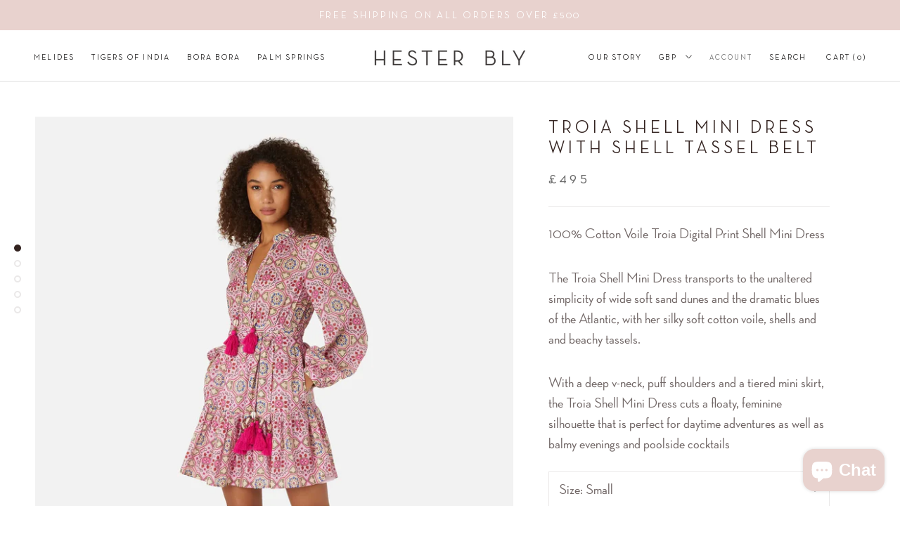

--- FILE ---
content_type: text/html; charset=utf-8
request_url: https://hesterbly.com/products/troia-shell-mini-dress-with-belt
body_size: 24052
content:
<!doctype html>

<html class="no-js" lang="en">
  <head>
    <meta charset="utf-8"> 
    <meta http-equiv="X-UA-Compatible" content="IE=edge,chrome=1">
    <meta name="viewport" content="width=device-width, initial-scale=1.0, height=device-height, minimum-scale=1.0, maximum-scale=1.0">
    <meta name="theme-color" content="">

    <title>
      Troia Shell Mini Dress With Shell Tassel Belt &ndash; Hester Bly
    </title><meta name="description" content="100% Cotton Voile Troia Digital Print Shell Mini Dress The Troia Shell Mini Dress transports to the unaltered simplicity of wide soft sand dunes and the dramatic blues of the Atlantic, with her silky soft cotton voile, shells and and beachy tassels. With a deep v-neck, puff shoulders and a tiered mini skirt, the Troia "><link rel="canonical" href="https://hesterbly.com/products/troia-shell-mini-dress-with-belt"><link rel="shortcut icon" href="//hesterbly.com/cdn/shop/files/hb_favicon_48x48.png?v=1631544078" type="image/png"><meta property="og:type" content="product">
  <meta property="og:title" content="Troia Shell Mini Dress With Shell Tassel Belt"><meta property="og:image" content="http://hesterbly.com/cdn/shop/products/143753_GEMMA_STREET13222_1024x.webp?v=1675715231">
    <meta property="og:image:secure_url" content="https://hesterbly.com/cdn/shop/products/143753_GEMMA_STREET13222_1024x.webp?v=1675715231"><meta property="og:image" content="http://hesterbly.com/cdn/shop/products/143753_GEMMA_STREET13228_1024x.webp?v=1675715231">
    <meta property="og:image:secure_url" content="https://hesterbly.com/cdn/shop/products/143753_GEMMA_STREET13228_1024x.webp?v=1675715231"><meta property="og:image" content="http://hesterbly.com/cdn/shop/products/143753_GEMMA_STREET13220_1024x.webp?v=1675715231">
    <meta property="og:image:secure_url" content="https://hesterbly.com/cdn/shop/products/143753_GEMMA_STREET13220_1024x.webp?v=1675715231"><meta property="product:price:amount" content="495.00">
  <meta property="product:price:currency" content="GBP"><meta property="og:description" content="100% Cotton Voile Troia Digital Print Shell Mini Dress The Troia Shell Mini Dress transports to the unaltered simplicity of wide soft sand dunes and the dramatic blues of the Atlantic, with her silky soft cotton voile, shells and and beachy tassels. With a deep v-neck, puff shoulders and a tiered mini skirt, the Troia "><meta property="og:url" content="https://hesterbly.com/products/troia-shell-mini-dress-with-belt">
<meta property="og:site_name" content="Hester Bly"><meta name="twitter:card" content="summary"><meta name="twitter:title" content="Troia Shell Mini Dress With Shell Tassel Belt">
  <meta name="twitter:description" content="100% Cotton Voile Troia Digital Print Shell Mini Dress
The Troia Shell Mini Dress transports to the unaltered simplicity of wide soft sand dunes and the dramatic blues of the Atlantic, with her silky soft cotton voile, shells and and beachy tassels.
With a deep v-neck, puff shoulders and a tiered mini skirt, the Troia Shell Mini Dress cuts a floaty, feminine silhouette that is perfect for daytime adventures as well as balmy evenings and poolside cocktails">
  <meta name="twitter:image" content="https://hesterbly.com/cdn/shop/products/143753_GEMMA_STREET13222_600x600_crop_center.webp?v=1675715231">

    <script>window.performance && window.performance.mark && window.performance.mark('shopify.content_for_header.start');</script><meta name="facebook-domain-verification" content="w2zsz2jp5s6cq8als9b4ufguk9sp9l">
<meta id="shopify-digital-wallet" name="shopify-digital-wallet" content="/33268662403/digital_wallets/dialog">
<meta name="shopify-checkout-api-token" content="99b43d3ee7758149bdf9b0a8c26f0410">
<meta id="in-context-paypal-metadata" data-shop-id="33268662403" data-venmo-supported="false" data-environment="production" data-locale="en_US" data-paypal-v4="true" data-currency="GBP">
<link rel="alternate" type="application/json+oembed" href="https://hesterbly.com/products/troia-shell-mini-dress-with-belt.oembed">
<script async="async" src="/checkouts/internal/preloads.js?locale=en-GB"></script>
<link rel="preconnect" href="https://shop.app" crossorigin="anonymous">
<script async="async" src="https://shop.app/checkouts/internal/preloads.js?locale=en-GB&shop_id=33268662403" crossorigin="anonymous"></script>
<script id="apple-pay-shop-capabilities" type="application/json">{"shopId":33268662403,"countryCode":"GB","currencyCode":"GBP","merchantCapabilities":["supports3DS"],"merchantId":"gid:\/\/shopify\/Shop\/33268662403","merchantName":"Hester Bly","requiredBillingContactFields":["postalAddress","email","phone"],"requiredShippingContactFields":["postalAddress","email","phone"],"shippingType":"shipping","supportedNetworks":["visa","maestro","masterCard","amex","discover","elo"],"total":{"type":"pending","label":"Hester Bly","amount":"1.00"},"shopifyPaymentsEnabled":true,"supportsSubscriptions":true}</script>
<script id="shopify-features" type="application/json">{"accessToken":"99b43d3ee7758149bdf9b0a8c26f0410","betas":["rich-media-storefront-analytics"],"domain":"hesterbly.com","predictiveSearch":true,"shopId":33268662403,"locale":"en"}</script>
<script>var Shopify = Shopify || {};
Shopify.shop = "hester-bly.myshopify.com";
Shopify.locale = "en";
Shopify.currency = {"active":"GBP","rate":"1.0"};
Shopify.country = "GB";
Shopify.theme = {"name":"Prestige","id":87338778755,"schema_name":"Prestige","schema_version":"4.6.5","theme_store_id":855,"role":"main"};
Shopify.theme.handle = "null";
Shopify.theme.style = {"id":null,"handle":null};
Shopify.cdnHost = "hesterbly.com/cdn";
Shopify.routes = Shopify.routes || {};
Shopify.routes.root = "/";</script>
<script type="module">!function(o){(o.Shopify=o.Shopify||{}).modules=!0}(window);</script>
<script>!function(o){function n(){var o=[];function n(){o.push(Array.prototype.slice.apply(arguments))}return n.q=o,n}var t=o.Shopify=o.Shopify||{};t.loadFeatures=n(),t.autoloadFeatures=n()}(window);</script>
<script>
  window.ShopifyPay = window.ShopifyPay || {};
  window.ShopifyPay.apiHost = "shop.app\/pay";
  window.ShopifyPay.redirectState = null;
</script>
<script id="shop-js-analytics" type="application/json">{"pageType":"product"}</script>
<script defer="defer" async type="module" src="//hesterbly.com/cdn/shopifycloud/shop-js/modules/v2/client.init-shop-cart-sync_C5BV16lS.en.esm.js"></script>
<script defer="defer" async type="module" src="//hesterbly.com/cdn/shopifycloud/shop-js/modules/v2/chunk.common_CygWptCX.esm.js"></script>
<script type="module">
  await import("//hesterbly.com/cdn/shopifycloud/shop-js/modules/v2/client.init-shop-cart-sync_C5BV16lS.en.esm.js");
await import("//hesterbly.com/cdn/shopifycloud/shop-js/modules/v2/chunk.common_CygWptCX.esm.js");

  window.Shopify.SignInWithShop?.initShopCartSync?.({"fedCMEnabled":true,"windoidEnabled":true});

</script>
<script>
  window.Shopify = window.Shopify || {};
  if (!window.Shopify.featureAssets) window.Shopify.featureAssets = {};
  window.Shopify.featureAssets['shop-js'] = {"shop-cart-sync":["modules/v2/client.shop-cart-sync_ZFArdW7E.en.esm.js","modules/v2/chunk.common_CygWptCX.esm.js"],"init-fed-cm":["modules/v2/client.init-fed-cm_CmiC4vf6.en.esm.js","modules/v2/chunk.common_CygWptCX.esm.js"],"shop-button":["modules/v2/client.shop-button_tlx5R9nI.en.esm.js","modules/v2/chunk.common_CygWptCX.esm.js"],"shop-cash-offers":["modules/v2/client.shop-cash-offers_DOA2yAJr.en.esm.js","modules/v2/chunk.common_CygWptCX.esm.js","modules/v2/chunk.modal_D71HUcav.esm.js"],"init-windoid":["modules/v2/client.init-windoid_sURxWdc1.en.esm.js","modules/v2/chunk.common_CygWptCX.esm.js"],"shop-toast-manager":["modules/v2/client.shop-toast-manager_ClPi3nE9.en.esm.js","modules/v2/chunk.common_CygWptCX.esm.js"],"init-shop-email-lookup-coordinator":["modules/v2/client.init-shop-email-lookup-coordinator_B8hsDcYM.en.esm.js","modules/v2/chunk.common_CygWptCX.esm.js"],"init-shop-cart-sync":["modules/v2/client.init-shop-cart-sync_C5BV16lS.en.esm.js","modules/v2/chunk.common_CygWptCX.esm.js"],"avatar":["modules/v2/client.avatar_BTnouDA3.en.esm.js"],"pay-button":["modules/v2/client.pay-button_FdsNuTd3.en.esm.js","modules/v2/chunk.common_CygWptCX.esm.js"],"init-customer-accounts":["modules/v2/client.init-customer-accounts_DxDtT_ad.en.esm.js","modules/v2/client.shop-login-button_C5VAVYt1.en.esm.js","modules/v2/chunk.common_CygWptCX.esm.js","modules/v2/chunk.modal_D71HUcav.esm.js"],"init-shop-for-new-customer-accounts":["modules/v2/client.init-shop-for-new-customer-accounts_ChsxoAhi.en.esm.js","modules/v2/client.shop-login-button_C5VAVYt1.en.esm.js","modules/v2/chunk.common_CygWptCX.esm.js","modules/v2/chunk.modal_D71HUcav.esm.js"],"shop-login-button":["modules/v2/client.shop-login-button_C5VAVYt1.en.esm.js","modules/v2/chunk.common_CygWptCX.esm.js","modules/v2/chunk.modal_D71HUcav.esm.js"],"init-customer-accounts-sign-up":["modules/v2/client.init-customer-accounts-sign-up_CPSyQ0Tj.en.esm.js","modules/v2/client.shop-login-button_C5VAVYt1.en.esm.js","modules/v2/chunk.common_CygWptCX.esm.js","modules/v2/chunk.modal_D71HUcav.esm.js"],"shop-follow-button":["modules/v2/client.shop-follow-button_Cva4Ekp9.en.esm.js","modules/v2/chunk.common_CygWptCX.esm.js","modules/v2/chunk.modal_D71HUcav.esm.js"],"checkout-modal":["modules/v2/client.checkout-modal_BPM8l0SH.en.esm.js","modules/v2/chunk.common_CygWptCX.esm.js","modules/v2/chunk.modal_D71HUcav.esm.js"],"lead-capture":["modules/v2/client.lead-capture_Bi8yE_yS.en.esm.js","modules/v2/chunk.common_CygWptCX.esm.js","modules/v2/chunk.modal_D71HUcav.esm.js"],"shop-login":["modules/v2/client.shop-login_D6lNrXab.en.esm.js","modules/v2/chunk.common_CygWptCX.esm.js","modules/v2/chunk.modal_D71HUcav.esm.js"],"payment-terms":["modules/v2/client.payment-terms_CZxnsJam.en.esm.js","modules/v2/chunk.common_CygWptCX.esm.js","modules/v2/chunk.modal_D71HUcav.esm.js"]};
</script>
<script>(function() {
  var isLoaded = false;
  function asyncLoad() {
    if (isLoaded) return;
    isLoaded = true;
    var urls = ["https:\/\/instafeed.nfcube.com\/cdn\/d67e4296df12bd7c0f4f5f39c7cc57a4.js?shop=hester-bly.myshopify.com","https:\/\/chimpstatic.com\/mcjs-connected\/js\/users\/6ba30219ecc9d160a365d0007\/e647020c3e1b0f2aa6c88f205.js?shop=hester-bly.myshopify.com"];
    for (var i = 0; i < urls.length; i++) {
      var s = document.createElement('script');
      s.type = 'text/javascript';
      s.async = true;
      s.src = urls[i];
      var x = document.getElementsByTagName('script')[0];
      x.parentNode.insertBefore(s, x);
    }
  };
  if(window.attachEvent) {
    window.attachEvent('onload', asyncLoad);
  } else {
    window.addEventListener('load', asyncLoad, false);
  }
})();</script>
<script id="__st">var __st={"a":33268662403,"offset":0,"reqid":"3af15fad-5986-492a-8ff3-2e85c03273f6-1768698156","pageurl":"hesterbly.com\/products\/troia-shell-mini-dress-with-belt","u":"fb1c8ee95fb2","p":"product","rtyp":"product","rid":7520158220444};</script>
<script>window.ShopifyPaypalV4VisibilityTracking = true;</script>
<script id="captcha-bootstrap">!function(){'use strict';const t='contact',e='account',n='new_comment',o=[[t,t],['blogs',n],['comments',n],[t,'customer']],c=[[e,'customer_login'],[e,'guest_login'],[e,'recover_customer_password'],[e,'create_customer']],r=t=>t.map((([t,e])=>`form[action*='/${t}']:not([data-nocaptcha='true']) input[name='form_type'][value='${e}']`)).join(','),a=t=>()=>t?[...document.querySelectorAll(t)].map((t=>t.form)):[];function s(){const t=[...o],e=r(t);return a(e)}const i='password',u='form_key',d=['recaptcha-v3-token','g-recaptcha-response','h-captcha-response',i],f=()=>{try{return window.sessionStorage}catch{return}},m='__shopify_v',_=t=>t.elements[u];function p(t,e,n=!1){try{const o=window.sessionStorage,c=JSON.parse(o.getItem(e)),{data:r}=function(t){const{data:e,action:n}=t;return t[m]||n?{data:e,action:n}:{data:t,action:n}}(c);for(const[e,n]of Object.entries(r))t.elements[e]&&(t.elements[e].value=n);n&&o.removeItem(e)}catch(o){console.error('form repopulation failed',{error:o})}}const l='form_type',E='cptcha';function T(t){t.dataset[E]=!0}const w=window,h=w.document,L='Shopify',v='ce_forms',y='captcha';let A=!1;((t,e)=>{const n=(g='f06e6c50-85a8-45c8-87d0-21a2b65856fe',I='https://cdn.shopify.com/shopifycloud/storefront-forms-hcaptcha/ce_storefront_forms_captcha_hcaptcha.v1.5.2.iife.js',D={infoText:'Protected by hCaptcha',privacyText:'Privacy',termsText:'Terms'},(t,e,n)=>{const o=w[L][v],c=o.bindForm;if(c)return c(t,g,e,D).then(n);var r;o.q.push([[t,g,e,D],n]),r=I,A||(h.body.append(Object.assign(h.createElement('script'),{id:'captcha-provider',async:!0,src:r})),A=!0)});var g,I,D;w[L]=w[L]||{},w[L][v]=w[L][v]||{},w[L][v].q=[],w[L][y]=w[L][y]||{},w[L][y].protect=function(t,e){n(t,void 0,e),T(t)},Object.freeze(w[L][y]),function(t,e,n,w,h,L){const[v,y,A,g]=function(t,e,n){const i=e?o:[],u=t?c:[],d=[...i,...u],f=r(d),m=r(i),_=r(d.filter((([t,e])=>n.includes(e))));return[a(f),a(m),a(_),s()]}(w,h,L),I=t=>{const e=t.target;return e instanceof HTMLFormElement?e:e&&e.form},D=t=>v().includes(t);t.addEventListener('submit',(t=>{const e=I(t);if(!e)return;const n=D(e)&&!e.dataset.hcaptchaBound&&!e.dataset.recaptchaBound,o=_(e),c=g().includes(e)&&(!o||!o.value);(n||c)&&t.preventDefault(),c&&!n&&(function(t){try{if(!f())return;!function(t){const e=f();if(!e)return;const n=_(t);if(!n)return;const o=n.value;o&&e.removeItem(o)}(t);const e=Array.from(Array(32),(()=>Math.random().toString(36)[2])).join('');!function(t,e){_(t)||t.append(Object.assign(document.createElement('input'),{type:'hidden',name:u})),t.elements[u].value=e}(t,e),function(t,e){const n=f();if(!n)return;const o=[...t.querySelectorAll(`input[type='${i}']`)].map((({name:t})=>t)),c=[...d,...o],r={};for(const[a,s]of new FormData(t).entries())c.includes(a)||(r[a]=s);n.setItem(e,JSON.stringify({[m]:1,action:t.action,data:r}))}(t,e)}catch(e){console.error('failed to persist form',e)}}(e),e.submit())}));const S=(t,e)=>{t&&!t.dataset[E]&&(n(t,e.some((e=>e===t))),T(t))};for(const o of['focusin','change'])t.addEventListener(o,(t=>{const e=I(t);D(e)&&S(e,y())}));const B=e.get('form_key'),M=e.get(l),P=B&&M;t.addEventListener('DOMContentLoaded',(()=>{const t=y();if(P)for(const e of t)e.elements[l].value===M&&p(e,B);[...new Set([...A(),...v().filter((t=>'true'===t.dataset.shopifyCaptcha))])].forEach((e=>S(e,t)))}))}(h,new URLSearchParams(w.location.search),n,t,e,['guest_login'])})(!0,!0)}();</script>
<script integrity="sha256-4kQ18oKyAcykRKYeNunJcIwy7WH5gtpwJnB7kiuLZ1E=" data-source-attribution="shopify.loadfeatures" defer="defer" src="//hesterbly.com/cdn/shopifycloud/storefront/assets/storefront/load_feature-a0a9edcb.js" crossorigin="anonymous"></script>
<script crossorigin="anonymous" defer="defer" src="//hesterbly.com/cdn/shopifycloud/storefront/assets/shopify_pay/storefront-65b4c6d7.js?v=20250812"></script>
<script data-source-attribution="shopify.dynamic_checkout.dynamic.init">var Shopify=Shopify||{};Shopify.PaymentButton=Shopify.PaymentButton||{isStorefrontPortableWallets:!0,init:function(){window.Shopify.PaymentButton.init=function(){};var t=document.createElement("script");t.src="https://hesterbly.com/cdn/shopifycloud/portable-wallets/latest/portable-wallets.en.js",t.type="module",document.head.appendChild(t)}};
</script>
<script data-source-attribution="shopify.dynamic_checkout.buyer_consent">
  function portableWalletsHideBuyerConsent(e){var t=document.getElementById("shopify-buyer-consent"),n=document.getElementById("shopify-subscription-policy-button");t&&n&&(t.classList.add("hidden"),t.setAttribute("aria-hidden","true"),n.removeEventListener("click",e))}function portableWalletsShowBuyerConsent(e){var t=document.getElementById("shopify-buyer-consent"),n=document.getElementById("shopify-subscription-policy-button");t&&n&&(t.classList.remove("hidden"),t.removeAttribute("aria-hidden"),n.addEventListener("click",e))}window.Shopify?.PaymentButton&&(window.Shopify.PaymentButton.hideBuyerConsent=portableWalletsHideBuyerConsent,window.Shopify.PaymentButton.showBuyerConsent=portableWalletsShowBuyerConsent);
</script>
<script data-source-attribution="shopify.dynamic_checkout.cart.bootstrap">document.addEventListener("DOMContentLoaded",(function(){function t(){return document.querySelector("shopify-accelerated-checkout-cart, shopify-accelerated-checkout")}if(t())Shopify.PaymentButton.init();else{new MutationObserver((function(e,n){t()&&(Shopify.PaymentButton.init(),n.disconnect())})).observe(document.body,{childList:!0,subtree:!0})}}));
</script>
<link id="shopify-accelerated-checkout-styles" rel="stylesheet" media="screen" href="https://hesterbly.com/cdn/shopifycloud/portable-wallets/latest/accelerated-checkout-backwards-compat.css" crossorigin="anonymous">
<style id="shopify-accelerated-checkout-cart">
        #shopify-buyer-consent {
  margin-top: 1em;
  display: inline-block;
  width: 100%;
}

#shopify-buyer-consent.hidden {
  display: none;
}

#shopify-subscription-policy-button {
  background: none;
  border: none;
  padding: 0;
  text-decoration: underline;
  font-size: inherit;
  cursor: pointer;
}

#shopify-subscription-policy-button::before {
  box-shadow: none;
}

      </style>

<script>window.performance && window.performance.mark && window.performance.mark('shopify.content_for_header.end');</script>

    <link rel="stylesheet" href="//hesterbly.com/cdn/shop/t/4/assets/theme.scss.css?v=43862113897423979681759259833">

    <script>
      // This allows to expose several variables to the global scope, to be used in scripts
      window.theme = {
        template: "product",
        localeRootUrl: '',
        shopCurrency: "GBP",
        moneyFormat: "£{{amount}}",
        moneyWithCurrencyFormat: "£{{amount}} GBP",
        useNativeMultiCurrency: true,
        currencyConversionEnabled: false,
        currencyConversionMoneyFormat: "money_format",
        currencyConversionRoundAmounts: true,
        productImageSize: "natural",
        searchMode: "product",
        showPageTransition: false,
        showElementStaggering: true,
        showImageZooming: true
      };

      window.languages = {
        cartAddNote: "Add Order Note",
        cartEditNote: "Edit Order Note",
        productImageLoadingError: "This image could not be loaded. Please try to reload the page.",
        productFormAddToCart: "Add to cart",
        productFormUnavailable: "Unavailable",
        productFormSoldOut: "Sold Out",
        shippingEstimatorOneResult: "1 option available:",
        shippingEstimatorMoreResults: "{{count}} options available:",
        shippingEstimatorNoResults: "No shipping could be found"
      };

      window.lazySizesConfig = {
        loadHidden: false,
        hFac: 0.5,
        expFactor: 2,
        ricTimeout: 150,
        lazyClass: 'Image--lazyLoad',
        loadingClass: 'Image--lazyLoading',
        loadedClass: 'Image--lazyLoaded'
      };

      document.documentElement.className = document.documentElement.className.replace('no-js', 'js');
      document.documentElement.style.setProperty('--window-height', window.innerHeight + 'px');

      // We do a quick detection of some features (we could use Modernizr but for so little...)
      (function() {
        document.documentElement.className += ((window.CSS && window.CSS.supports('(position: sticky) or (position: -webkit-sticky)')) ? ' supports-sticky' : ' no-supports-sticky');
        document.documentElement.className += (window.matchMedia('(-moz-touch-enabled: 1), (hover: none)')).matches ? ' no-supports-hover' : ' supports-hover';
      }());
    </script>

    <script src="//hesterbly.com/cdn/shop/t/4/assets/lazysizes.min.js?v=174358363404432586981581181246" async></script>

    
      <script src="//cdn.shopify.com/s/javascripts/currencies.js" defer></script>
    
<script src="https://polyfill-fastly.net/v3/polyfill.min.js?unknown=polyfill&features=fetch,Element.prototype.closest,Element.prototype.remove,Element.prototype.classList,Array.prototype.includes,Array.prototype.fill,Object.assign,CustomEvent,IntersectionObserver,IntersectionObserverEntry,URL" defer></script>
    <script src="//hesterbly.com/cdn/shop/t/4/assets/libs.min.js?v=26178543184394469741581181246" defer></script>
    <script src="//hesterbly.com/cdn/shop/t/4/assets/theme.min.js?v=52184500955595233511581181251" defer></script>
    <script src="//hesterbly.com/cdn/shop/t/4/assets/custom.js?v=53560757323037165321643840396" defer></script>

    <script>
      (function () {
        window.onpageshow = function() {
          if (window.theme.showPageTransition) {
            var pageTransition = document.querySelector('.PageTransition');

            if (pageTransition) {
              pageTransition.style.visibility = 'visible';
              pageTransition.style.opacity = '0';
            }
          }

          // When the page is loaded from the cache, we have to reload the cart content
          document.documentElement.dispatchEvent(new CustomEvent('cart:refresh', {
            bubbles: true
          }));
        };
      })();
    </script>

    
  <script type="application/ld+json">
  {
    "@context": "http://schema.org",
    "@type": "Product",
    "offers": [{
          "@type": "Offer",
          "name": "Small",
          "availability":"https://schema.org/InStock",
          "price": 495.0,
          "priceCurrency": "GBP",
          "priceValidUntil": "2026-01-28","sku": "HB04039","url": "/products/troia-shell-mini-dress-with-belt/products/troia-shell-mini-dress-with-belt?variant=42238667817116"
        },
{
          "@type": "Offer",
          "name": "Medium",
          "availability":"https://schema.org/InStock",
          "price": 495.0,
          "priceCurrency": "GBP",
          "priceValidUntil": "2026-01-28","sku": "HB04039","url": "/products/troia-shell-mini-dress-with-belt/products/troia-shell-mini-dress-with-belt?variant=42238667849884"
        },
{
          "@type": "Offer",
          "name": "Large",
          "availability":"https://schema.org/OutOfStock",
          "price": 495.0,
          "priceCurrency": "GBP",
          "priceValidUntil": "2026-01-28","sku": "HB04039","url": "/products/troia-shell-mini-dress-with-belt/products/troia-shell-mini-dress-with-belt?variant=42238667882652"
        }
],
    "brand": {
      "name": "Hester Bly"
    },
    "name": "Troia Shell Mini Dress With Shell Tassel Belt",
    "description": "100% Cotton Voile Troia Digital Print Shell Mini Dress\nThe Troia Shell Mini Dress transports to the unaltered simplicity of wide soft sand dunes and the dramatic blues of the Atlantic, with her silky soft cotton voile, shells and and beachy tassels.\nWith a deep v-neck, puff shoulders and a tiered mini skirt, the Troia Shell Mini Dress cuts a floaty, feminine silhouette that is perfect for daytime adventures as well as balmy evenings and poolside cocktails",
    "category": "Dress",
    "url": "/products/troia-shell-mini-dress-with-belt/products/troia-shell-mini-dress-with-belt",
    "sku": "HB04039",
    "image": {
      "@type": "ImageObject",
      "url": "https://hesterbly.com/cdn/shop/products/143753_GEMMA_STREET13222_1024x.webp?v=1675715231",
      "image": "https://hesterbly.com/cdn/shop/products/143753_GEMMA_STREET13222_1024x.webp?v=1675715231",
      "name": "Troia Shell Mini Dress With Shell Tassel Belt",
      "width": "1024",
      "height": "1024"
    }
  }
  </script>



  <script type="application/ld+json">
  {
    "@context": "http://schema.org",
    "@type": "BreadcrumbList",
  "itemListElement": [{
      "@type": "ListItem",
      "position": 1,
      "name": "Translation missing: en.general.breadcrumb.home",
      "item": "https://hesterbly.com"
    },{
          "@type": "ListItem",
          "position": 2,
          "name": "Troia Shell Mini Dress With Shell Tassel Belt",
          "item": "https://hesterbly.com/products/troia-shell-mini-dress-with-belt"
        }]
  }
  </script>

  <!-- BEGIN app block: shopify://apps/fontify/blocks/app-embed/334490e2-2153-4a2e-a452-e90bdeffa3cc --><link rel="preconnect" href="https://cdn.nitroapps.co" crossorigin=""><!-- Shop metafields --><script>
    console.log(null);
    console.log(null);
  </script><script
  type="text/javascript"
  id="fontify-scripts"
>
  
  (function () {
    // Prevent duplicate execution
    if (window.fontifyScriptInitialized) {
      return;
    }
    window.fontifyScriptInitialized = true;

    if (window.opener) {
      // Remove existing listener if any before adding new one
      if (window.fontifyMessageListener) {
        window.removeEventListener('message', window.fontifyMessageListener, false);
      }

      function watchClosedWindow() {
        let itv = setInterval(function () {
          if (!window.opener || window.opener.closed) {
            clearInterval(itv);
            window.close();
          }
        }, 1000);
      }

      // Helper function to inject scripts and links from vite-tag content
      function injectScript(encodedContent) {
        

        // Decode HTML entities
        const tempTextarea = document.createElement('textarea');
        tempTextarea.innerHTML = encodedContent;
        const viteContent = tempTextarea.value;

        // Parse HTML content
        const tempDiv = document.createElement('div');
        tempDiv.innerHTML = viteContent;

        // Track duplicates within tempDiv only
        const scriptIds = new Set();
        const scriptSrcs = new Set();
        const linkKeys = new Set();

        // Helper to clone element attributes
        function cloneAttributes(source, target) {
          Array.from(source.attributes).forEach(function(attr) {
            if (attr.name === 'crossorigin') {
              target.crossOrigin = attr.value;
            } else {
              target.setAttribute(attr.name, attr.value);
            }
          });
          if (source.textContent) {
            target.textContent = source.textContent;
          }
        }

        // Inject scripts (filter duplicates within tempDiv)
        tempDiv.querySelectorAll('script').forEach(function(script) {
          const scriptId = script.getAttribute('id');
          const scriptSrc = script.getAttribute('src');

          // Skip if duplicate in tempDiv
          if ((scriptId && scriptIds.has(scriptId)) || (scriptSrc && scriptSrcs.has(scriptSrc))) {
            return;
          }

          // Track script
          if (scriptId) scriptIds.add(scriptId);
          if (scriptSrc) scriptSrcs.add(scriptSrc);

          // Clone and inject
          const newScript = document.createElement('script');
          cloneAttributes(script, newScript);

          document.head.appendChild(newScript);
        });

        // Inject links (filter duplicates within tempDiv)
        tempDiv.querySelectorAll('link').forEach(function(link) {
          const linkHref = link.getAttribute('href');
          const linkRel = link.getAttribute('rel') || '';
          const key = linkHref + '|' + linkRel;

          // Skip if duplicate in tempDiv
          if (linkHref && linkKeys.has(key)) {
            return;
          }

          // Track link
          if (linkHref) linkKeys.add(key);

          // Clone and inject
          const newLink = document.createElement('link');
          cloneAttributes(link, newLink);
          document.head.appendChild(newLink);
        });
      }

      // Function to apply preview font data


      function receiveMessage(event) {
        watchClosedWindow();
        if (event.data.action == 'fontify_ready') {
          console.log('fontify_ready');
          injectScript(`&lt;!-- BEGIN app snippet: vite-tag --&gt;


  &lt;script src=&quot;https://cdn.shopify.com/extensions/019bafe3-77e1-7e6a-87b2-cbeff3e5cd6f/fontify-polaris-11/assets/main-B3V8Mu2P.js&quot; type=&quot;module&quot; crossorigin=&quot;anonymous&quot;&gt;&lt;/script&gt;

&lt;!-- END app snippet --&gt;
  &lt;!-- BEGIN app snippet: vite-tag --&gt;


  &lt;link href=&quot;//cdn.shopify.com/extensions/019bafe3-77e1-7e6a-87b2-cbeff3e5cd6f/fontify-polaris-11/assets/main-GVRB1u2d.css&quot; rel=&quot;stylesheet&quot; type=&quot;text/css&quot; media=&quot;all&quot; /&gt;

&lt;!-- END app snippet --&gt;
`);

        } else if (event.data.action == 'font_audit_ready') {
          injectScript(`&lt;!-- BEGIN app snippet: vite-tag --&gt;


  &lt;script src=&quot;https://cdn.shopify.com/extensions/019bafe3-77e1-7e6a-87b2-cbeff3e5cd6f/fontify-polaris-11/assets/audit-DDeWPAiq.js&quot; type=&quot;module&quot; crossorigin=&quot;anonymous&quot;&gt;&lt;/script&gt;

&lt;!-- END app snippet --&gt;
  &lt;!-- BEGIN app snippet: vite-tag --&gt;


  &lt;link href=&quot;//cdn.shopify.com/extensions/019bafe3-77e1-7e6a-87b2-cbeff3e5cd6f/fontify-polaris-11/assets/audit-CNr6hPle.css&quot; rel=&quot;stylesheet&quot; type=&quot;text/css&quot; media=&quot;all&quot; /&gt;

&lt;!-- END app snippet --&gt;
`);

        } else if (event.data.action == 'preview_font_data') {
          const fontData = event?.data || null;
          window.fontifyPreviewData = fontData;
          injectScript(`&lt;!-- BEGIN app snippet: vite-tag --&gt;


  &lt;script src=&quot;https://cdn.shopify.com/extensions/019bafe3-77e1-7e6a-87b2-cbeff3e5cd6f/fontify-polaris-11/assets/preview-CH6oXAfY.js&quot; type=&quot;module&quot; crossorigin=&quot;anonymous&quot;&gt;&lt;/script&gt;

&lt;!-- END app snippet --&gt;
`);
        }
      }

      // Store reference to listener for cleanup
      window.fontifyMessageListener = receiveMessage;
      window.addEventListener('message', receiveMessage, false);

      // Send init message when window is opened from opener
      if (window.opener) {
        window.opener.postMessage({ action: `${window.name}_init`, data: JSON.parse(JSON.stringify({})) }, '*');
      }
    }
  })();
</script>


<!-- END app block --><script src="https://cdn.shopify.com/extensions/7bc9bb47-adfa-4267-963e-cadee5096caf/inbox-1252/assets/inbox-chat-loader.js" type="text/javascript" defer="defer"></script>
<link href="https://monorail-edge.shopifysvc.com" rel="dns-prefetch">
<script>(function(){if ("sendBeacon" in navigator && "performance" in window) {try {var session_token_from_headers = performance.getEntriesByType('navigation')[0].serverTiming.find(x => x.name == '_s').description;} catch {var session_token_from_headers = undefined;}var session_cookie_matches = document.cookie.match(/_shopify_s=([^;]*)/);var session_token_from_cookie = session_cookie_matches && session_cookie_matches.length === 2 ? session_cookie_matches[1] : "";var session_token = session_token_from_headers || session_token_from_cookie || "";function handle_abandonment_event(e) {var entries = performance.getEntries().filter(function(entry) {return /monorail-edge.shopifysvc.com/.test(entry.name);});if (!window.abandonment_tracked && entries.length === 0) {window.abandonment_tracked = true;var currentMs = Date.now();var navigation_start = performance.timing.navigationStart;var payload = {shop_id: 33268662403,url: window.location.href,navigation_start,duration: currentMs - navigation_start,session_token,page_type: "product"};window.navigator.sendBeacon("https://monorail-edge.shopifysvc.com/v1/produce", JSON.stringify({schema_id: "online_store_buyer_site_abandonment/1.1",payload: payload,metadata: {event_created_at_ms: currentMs,event_sent_at_ms: currentMs}}));}}window.addEventListener('pagehide', handle_abandonment_event);}}());</script>
<script id="web-pixels-manager-setup">(function e(e,d,r,n,o){if(void 0===o&&(o={}),!Boolean(null===(a=null===(i=window.Shopify)||void 0===i?void 0:i.analytics)||void 0===a?void 0:a.replayQueue)){var i,a;window.Shopify=window.Shopify||{};var t=window.Shopify;t.analytics=t.analytics||{};var s=t.analytics;s.replayQueue=[],s.publish=function(e,d,r){return s.replayQueue.push([e,d,r]),!0};try{self.performance.mark("wpm:start")}catch(e){}var l=function(){var e={modern:/Edge?\/(1{2}[4-9]|1[2-9]\d|[2-9]\d{2}|\d{4,})\.\d+(\.\d+|)|Firefox\/(1{2}[4-9]|1[2-9]\d|[2-9]\d{2}|\d{4,})\.\d+(\.\d+|)|Chrom(ium|e)\/(9{2}|\d{3,})\.\d+(\.\d+|)|(Maci|X1{2}).+ Version\/(15\.\d+|(1[6-9]|[2-9]\d|\d{3,})\.\d+)([,.]\d+|)( \(\w+\)|)( Mobile\/\w+|) Safari\/|Chrome.+OPR\/(9{2}|\d{3,})\.\d+\.\d+|(CPU[ +]OS|iPhone[ +]OS|CPU[ +]iPhone|CPU IPhone OS|CPU iPad OS)[ +]+(15[._]\d+|(1[6-9]|[2-9]\d|\d{3,})[._]\d+)([._]\d+|)|Android:?[ /-](13[3-9]|1[4-9]\d|[2-9]\d{2}|\d{4,})(\.\d+|)(\.\d+|)|Android.+Firefox\/(13[5-9]|1[4-9]\d|[2-9]\d{2}|\d{4,})\.\d+(\.\d+|)|Android.+Chrom(ium|e)\/(13[3-9]|1[4-9]\d|[2-9]\d{2}|\d{4,})\.\d+(\.\d+|)|SamsungBrowser\/([2-9]\d|\d{3,})\.\d+/,legacy:/Edge?\/(1[6-9]|[2-9]\d|\d{3,})\.\d+(\.\d+|)|Firefox\/(5[4-9]|[6-9]\d|\d{3,})\.\d+(\.\d+|)|Chrom(ium|e)\/(5[1-9]|[6-9]\d|\d{3,})\.\d+(\.\d+|)([\d.]+$|.*Safari\/(?![\d.]+ Edge\/[\d.]+$))|(Maci|X1{2}).+ Version\/(10\.\d+|(1[1-9]|[2-9]\d|\d{3,})\.\d+)([,.]\d+|)( \(\w+\)|)( Mobile\/\w+|) Safari\/|Chrome.+OPR\/(3[89]|[4-9]\d|\d{3,})\.\d+\.\d+|(CPU[ +]OS|iPhone[ +]OS|CPU[ +]iPhone|CPU IPhone OS|CPU iPad OS)[ +]+(10[._]\d+|(1[1-9]|[2-9]\d|\d{3,})[._]\d+)([._]\d+|)|Android:?[ /-](13[3-9]|1[4-9]\d|[2-9]\d{2}|\d{4,})(\.\d+|)(\.\d+|)|Mobile Safari.+OPR\/([89]\d|\d{3,})\.\d+\.\d+|Android.+Firefox\/(13[5-9]|1[4-9]\d|[2-9]\d{2}|\d{4,})\.\d+(\.\d+|)|Android.+Chrom(ium|e)\/(13[3-9]|1[4-9]\d|[2-9]\d{2}|\d{4,})\.\d+(\.\d+|)|Android.+(UC? ?Browser|UCWEB|U3)[ /]?(15\.([5-9]|\d{2,})|(1[6-9]|[2-9]\d|\d{3,})\.\d+)\.\d+|SamsungBrowser\/(5\.\d+|([6-9]|\d{2,})\.\d+)|Android.+MQ{2}Browser\/(14(\.(9|\d{2,})|)|(1[5-9]|[2-9]\d|\d{3,})(\.\d+|))(\.\d+|)|K[Aa][Ii]OS\/(3\.\d+|([4-9]|\d{2,})\.\d+)(\.\d+|)/},d=e.modern,r=e.legacy,n=navigator.userAgent;return n.match(d)?"modern":n.match(r)?"legacy":"unknown"}(),u="modern"===l?"modern":"legacy",c=(null!=n?n:{modern:"",legacy:""})[u],f=function(e){return[e.baseUrl,"/wpm","/b",e.hashVersion,"modern"===e.buildTarget?"m":"l",".js"].join("")}({baseUrl:d,hashVersion:r,buildTarget:u}),m=function(e){var d=e.version,r=e.bundleTarget,n=e.surface,o=e.pageUrl,i=e.monorailEndpoint;return{emit:function(e){var a=e.status,t=e.errorMsg,s=(new Date).getTime(),l=JSON.stringify({metadata:{event_sent_at_ms:s},events:[{schema_id:"web_pixels_manager_load/3.1",payload:{version:d,bundle_target:r,page_url:o,status:a,surface:n,error_msg:t},metadata:{event_created_at_ms:s}}]});if(!i)return console&&console.warn&&console.warn("[Web Pixels Manager] No Monorail endpoint provided, skipping logging."),!1;try{return self.navigator.sendBeacon.bind(self.navigator)(i,l)}catch(e){}var u=new XMLHttpRequest;try{return u.open("POST",i,!0),u.setRequestHeader("Content-Type","text/plain"),u.send(l),!0}catch(e){return console&&console.warn&&console.warn("[Web Pixels Manager] Got an unhandled error while logging to Monorail."),!1}}}}({version:r,bundleTarget:l,surface:e.surface,pageUrl:self.location.href,monorailEndpoint:e.monorailEndpoint});try{o.browserTarget=l,function(e){var d=e.src,r=e.async,n=void 0===r||r,o=e.onload,i=e.onerror,a=e.sri,t=e.scriptDataAttributes,s=void 0===t?{}:t,l=document.createElement("script"),u=document.querySelector("head"),c=document.querySelector("body");if(l.async=n,l.src=d,a&&(l.integrity=a,l.crossOrigin="anonymous"),s)for(var f in s)if(Object.prototype.hasOwnProperty.call(s,f))try{l.dataset[f]=s[f]}catch(e){}if(o&&l.addEventListener("load",o),i&&l.addEventListener("error",i),u)u.appendChild(l);else{if(!c)throw new Error("Did not find a head or body element to append the script");c.appendChild(l)}}({src:f,async:!0,onload:function(){if(!function(){var e,d;return Boolean(null===(d=null===(e=window.Shopify)||void 0===e?void 0:e.analytics)||void 0===d?void 0:d.initialized)}()){var d=window.webPixelsManager.init(e)||void 0;if(d){var r=window.Shopify.analytics;r.replayQueue.forEach((function(e){var r=e[0],n=e[1],o=e[2];d.publishCustomEvent(r,n,o)})),r.replayQueue=[],r.publish=d.publishCustomEvent,r.visitor=d.visitor,r.initialized=!0}}},onerror:function(){return m.emit({status:"failed",errorMsg:"".concat(f," has failed to load")})},sri:function(e){var d=/^sha384-[A-Za-z0-9+/=]+$/;return"string"==typeof e&&d.test(e)}(c)?c:"",scriptDataAttributes:o}),m.emit({status:"loading"})}catch(e){m.emit({status:"failed",errorMsg:(null==e?void 0:e.message)||"Unknown error"})}}})({shopId: 33268662403,storefrontBaseUrl: "https://hesterbly.com",extensionsBaseUrl: "https://extensions.shopifycdn.com/cdn/shopifycloud/web-pixels-manager",monorailEndpoint: "https://monorail-edge.shopifysvc.com/unstable/produce_batch",surface: "storefront-renderer",enabledBetaFlags: ["2dca8a86"],webPixelsConfigList: [{"id":"478609564","configuration":"{\"config\":\"{\\\"pixel_id\\\":\\\"G-15F3QSYWL2\\\",\\\"gtag_events\\\":[{\\\"type\\\":\\\"purchase\\\",\\\"action_label\\\":\\\"G-15F3QSYWL2\\\"},{\\\"type\\\":\\\"page_view\\\",\\\"action_label\\\":\\\"G-15F3QSYWL2\\\"},{\\\"type\\\":\\\"view_item\\\",\\\"action_label\\\":\\\"G-15F3QSYWL2\\\"},{\\\"type\\\":\\\"search\\\",\\\"action_label\\\":\\\"G-15F3QSYWL2\\\"},{\\\"type\\\":\\\"add_to_cart\\\",\\\"action_label\\\":\\\"G-15F3QSYWL2\\\"},{\\\"type\\\":\\\"begin_checkout\\\",\\\"action_label\\\":\\\"G-15F3QSYWL2\\\"},{\\\"type\\\":\\\"add_payment_info\\\",\\\"action_label\\\":\\\"G-15F3QSYWL2\\\"}],\\\"enable_monitoring_mode\\\":false}\"}","eventPayloadVersion":"v1","runtimeContext":"OPEN","scriptVersion":"b2a88bafab3e21179ed38636efcd8a93","type":"APP","apiClientId":1780363,"privacyPurposes":[],"dataSharingAdjustments":{"protectedCustomerApprovalScopes":["read_customer_address","read_customer_email","read_customer_name","read_customer_personal_data","read_customer_phone"]}},{"id":"83722396","configuration":"{\"tagID\":\"2613694101471\"}","eventPayloadVersion":"v1","runtimeContext":"STRICT","scriptVersion":"18031546ee651571ed29edbe71a3550b","type":"APP","apiClientId":3009811,"privacyPurposes":["ANALYTICS","MARKETING","SALE_OF_DATA"],"dataSharingAdjustments":{"protectedCustomerApprovalScopes":["read_customer_address","read_customer_email","read_customer_name","read_customer_personal_data","read_customer_phone"]}},{"id":"shopify-app-pixel","configuration":"{}","eventPayloadVersion":"v1","runtimeContext":"STRICT","scriptVersion":"0450","apiClientId":"shopify-pixel","type":"APP","privacyPurposes":["ANALYTICS","MARKETING"]},{"id":"shopify-custom-pixel","eventPayloadVersion":"v1","runtimeContext":"LAX","scriptVersion":"0450","apiClientId":"shopify-pixel","type":"CUSTOM","privacyPurposes":["ANALYTICS","MARKETING"]}],isMerchantRequest: false,initData: {"shop":{"name":"Hester Bly","paymentSettings":{"currencyCode":"GBP"},"myshopifyDomain":"hester-bly.myshopify.com","countryCode":"GB","storefrontUrl":"https:\/\/hesterbly.com"},"customer":null,"cart":null,"checkout":null,"productVariants":[{"price":{"amount":495.0,"currencyCode":"GBP"},"product":{"title":"Troia Shell Mini Dress With Shell Tassel Belt","vendor":"Hester Bly","id":"7520158220444","untranslatedTitle":"Troia Shell Mini Dress With Shell Tassel Belt","url":"\/products\/troia-shell-mini-dress-with-belt","type":"Dress"},"id":"42238667817116","image":{"src":"\/\/hesterbly.com\/cdn\/shop\/products\/143753_GEMMA_STREET13222.webp?v=1675715231"},"sku":"HB04039","title":"Small","untranslatedTitle":"Small"},{"price":{"amount":495.0,"currencyCode":"GBP"},"product":{"title":"Troia Shell Mini Dress With Shell Tassel Belt","vendor":"Hester Bly","id":"7520158220444","untranslatedTitle":"Troia Shell Mini Dress With Shell Tassel Belt","url":"\/products\/troia-shell-mini-dress-with-belt","type":"Dress"},"id":"42238667849884","image":{"src":"\/\/hesterbly.com\/cdn\/shop\/products\/143753_GEMMA_STREET13222.webp?v=1675715231"},"sku":"HB04039","title":"Medium","untranslatedTitle":"Medium"},{"price":{"amount":495.0,"currencyCode":"GBP"},"product":{"title":"Troia Shell Mini Dress With Shell Tassel Belt","vendor":"Hester Bly","id":"7520158220444","untranslatedTitle":"Troia Shell Mini Dress With Shell Tassel Belt","url":"\/products\/troia-shell-mini-dress-with-belt","type":"Dress"},"id":"42238667882652","image":{"src":"\/\/hesterbly.com\/cdn\/shop\/products\/143753_GEMMA_STREET13222.webp?v=1675715231"},"sku":"HB04039","title":"Large","untranslatedTitle":"Large"}],"purchasingCompany":null},},"https://hesterbly.com/cdn","fcfee988w5aeb613cpc8e4bc33m6693e112",{"modern":"","legacy":""},{"shopId":"33268662403","storefrontBaseUrl":"https:\/\/hesterbly.com","extensionBaseUrl":"https:\/\/extensions.shopifycdn.com\/cdn\/shopifycloud\/web-pixels-manager","surface":"storefront-renderer","enabledBetaFlags":"[\"2dca8a86\"]","isMerchantRequest":"false","hashVersion":"fcfee988w5aeb613cpc8e4bc33m6693e112","publish":"custom","events":"[[\"page_viewed\",{}],[\"product_viewed\",{\"productVariant\":{\"price\":{\"amount\":495.0,\"currencyCode\":\"GBP\"},\"product\":{\"title\":\"Troia Shell Mini Dress With Shell Tassel Belt\",\"vendor\":\"Hester Bly\",\"id\":\"7520158220444\",\"untranslatedTitle\":\"Troia Shell Mini Dress With Shell Tassel Belt\",\"url\":\"\/products\/troia-shell-mini-dress-with-belt\",\"type\":\"Dress\"},\"id\":\"42238667817116\",\"image\":{\"src\":\"\/\/hesterbly.com\/cdn\/shop\/products\/143753_GEMMA_STREET13222.webp?v=1675715231\"},\"sku\":\"HB04039\",\"title\":\"Small\",\"untranslatedTitle\":\"Small\"}}]]"});</script><script>
  window.ShopifyAnalytics = window.ShopifyAnalytics || {};
  window.ShopifyAnalytics.meta = window.ShopifyAnalytics.meta || {};
  window.ShopifyAnalytics.meta.currency = 'GBP';
  var meta = {"product":{"id":7520158220444,"gid":"gid:\/\/shopify\/Product\/7520158220444","vendor":"Hester Bly","type":"Dress","handle":"troia-shell-mini-dress-with-belt","variants":[{"id":42238667817116,"price":49500,"name":"Troia Shell Mini Dress With Shell Tassel Belt - Small","public_title":"Small","sku":"HB04039"},{"id":42238667849884,"price":49500,"name":"Troia Shell Mini Dress With Shell Tassel Belt - Medium","public_title":"Medium","sku":"HB04039"},{"id":42238667882652,"price":49500,"name":"Troia Shell Mini Dress With Shell Tassel Belt - Large","public_title":"Large","sku":"HB04039"}],"remote":false},"page":{"pageType":"product","resourceType":"product","resourceId":7520158220444,"requestId":"3af15fad-5986-492a-8ff3-2e85c03273f6-1768698156"}};
  for (var attr in meta) {
    window.ShopifyAnalytics.meta[attr] = meta[attr];
  }
</script>
<script class="analytics">
  (function () {
    var customDocumentWrite = function(content) {
      var jquery = null;

      if (window.jQuery) {
        jquery = window.jQuery;
      } else if (window.Checkout && window.Checkout.$) {
        jquery = window.Checkout.$;
      }

      if (jquery) {
        jquery('body').append(content);
      }
    };

    var hasLoggedConversion = function(token) {
      if (token) {
        return document.cookie.indexOf('loggedConversion=' + token) !== -1;
      }
      return false;
    }

    var setCookieIfConversion = function(token) {
      if (token) {
        var twoMonthsFromNow = new Date(Date.now());
        twoMonthsFromNow.setMonth(twoMonthsFromNow.getMonth() + 2);

        document.cookie = 'loggedConversion=' + token + '; expires=' + twoMonthsFromNow;
      }
    }

    var trekkie = window.ShopifyAnalytics.lib = window.trekkie = window.trekkie || [];
    if (trekkie.integrations) {
      return;
    }
    trekkie.methods = [
      'identify',
      'page',
      'ready',
      'track',
      'trackForm',
      'trackLink'
    ];
    trekkie.factory = function(method) {
      return function() {
        var args = Array.prototype.slice.call(arguments);
        args.unshift(method);
        trekkie.push(args);
        return trekkie;
      };
    };
    for (var i = 0; i < trekkie.methods.length; i++) {
      var key = trekkie.methods[i];
      trekkie[key] = trekkie.factory(key);
    }
    trekkie.load = function(config) {
      trekkie.config = config || {};
      trekkie.config.initialDocumentCookie = document.cookie;
      var first = document.getElementsByTagName('script')[0];
      var script = document.createElement('script');
      script.type = 'text/javascript';
      script.onerror = function(e) {
        var scriptFallback = document.createElement('script');
        scriptFallback.type = 'text/javascript';
        scriptFallback.onerror = function(error) {
                var Monorail = {
      produce: function produce(monorailDomain, schemaId, payload) {
        var currentMs = new Date().getTime();
        var event = {
          schema_id: schemaId,
          payload: payload,
          metadata: {
            event_created_at_ms: currentMs,
            event_sent_at_ms: currentMs
          }
        };
        return Monorail.sendRequest("https://" + monorailDomain + "/v1/produce", JSON.stringify(event));
      },
      sendRequest: function sendRequest(endpointUrl, payload) {
        // Try the sendBeacon API
        if (window && window.navigator && typeof window.navigator.sendBeacon === 'function' && typeof window.Blob === 'function' && !Monorail.isIos12()) {
          var blobData = new window.Blob([payload], {
            type: 'text/plain'
          });

          if (window.navigator.sendBeacon(endpointUrl, blobData)) {
            return true;
          } // sendBeacon was not successful

        } // XHR beacon

        var xhr = new XMLHttpRequest();

        try {
          xhr.open('POST', endpointUrl);
          xhr.setRequestHeader('Content-Type', 'text/plain');
          xhr.send(payload);
        } catch (e) {
          console.log(e);
        }

        return false;
      },
      isIos12: function isIos12() {
        return window.navigator.userAgent.lastIndexOf('iPhone; CPU iPhone OS 12_') !== -1 || window.navigator.userAgent.lastIndexOf('iPad; CPU OS 12_') !== -1;
      }
    };
    Monorail.produce('monorail-edge.shopifysvc.com',
      'trekkie_storefront_load_errors/1.1',
      {shop_id: 33268662403,
      theme_id: 87338778755,
      app_name: "storefront",
      context_url: window.location.href,
      source_url: "//hesterbly.com/cdn/s/trekkie.storefront.cd680fe47e6c39ca5d5df5f0a32d569bc48c0f27.min.js"});

        };
        scriptFallback.async = true;
        scriptFallback.src = '//hesterbly.com/cdn/s/trekkie.storefront.cd680fe47e6c39ca5d5df5f0a32d569bc48c0f27.min.js';
        first.parentNode.insertBefore(scriptFallback, first);
      };
      script.async = true;
      script.src = '//hesterbly.com/cdn/s/trekkie.storefront.cd680fe47e6c39ca5d5df5f0a32d569bc48c0f27.min.js';
      first.parentNode.insertBefore(script, first);
    };
    trekkie.load(
      {"Trekkie":{"appName":"storefront","development":false,"defaultAttributes":{"shopId":33268662403,"isMerchantRequest":null,"themeId":87338778755,"themeCityHash":"13346005811258289738","contentLanguage":"en","currency":"GBP","eventMetadataId":"5156efed-a9fb-484b-a3e6-1b781dfdf8ff"},"isServerSideCookieWritingEnabled":true,"monorailRegion":"shop_domain","enabledBetaFlags":["65f19447"]},"Session Attribution":{},"S2S":{"facebookCapiEnabled":true,"source":"trekkie-storefront-renderer","apiClientId":580111}}
    );

    var loaded = false;
    trekkie.ready(function() {
      if (loaded) return;
      loaded = true;

      window.ShopifyAnalytics.lib = window.trekkie;

      var originalDocumentWrite = document.write;
      document.write = customDocumentWrite;
      try { window.ShopifyAnalytics.merchantGoogleAnalytics.call(this); } catch(error) {};
      document.write = originalDocumentWrite;

      window.ShopifyAnalytics.lib.page(null,{"pageType":"product","resourceType":"product","resourceId":7520158220444,"requestId":"3af15fad-5986-492a-8ff3-2e85c03273f6-1768698156","shopifyEmitted":true});

      var match = window.location.pathname.match(/checkouts\/(.+)\/(thank_you|post_purchase)/)
      var token = match? match[1]: undefined;
      if (!hasLoggedConversion(token)) {
        setCookieIfConversion(token);
        window.ShopifyAnalytics.lib.track("Viewed Product",{"currency":"GBP","variantId":42238667817116,"productId":7520158220444,"productGid":"gid:\/\/shopify\/Product\/7520158220444","name":"Troia Shell Mini Dress With Shell Tassel Belt - Small","price":"495.00","sku":"HB04039","brand":"Hester Bly","variant":"Small","category":"Dress","nonInteraction":true,"remote":false},undefined,undefined,{"shopifyEmitted":true});
      window.ShopifyAnalytics.lib.track("monorail:\/\/trekkie_storefront_viewed_product\/1.1",{"currency":"GBP","variantId":42238667817116,"productId":7520158220444,"productGid":"gid:\/\/shopify\/Product\/7520158220444","name":"Troia Shell Mini Dress With Shell Tassel Belt - Small","price":"495.00","sku":"HB04039","brand":"Hester Bly","variant":"Small","category":"Dress","nonInteraction":true,"remote":false,"referer":"https:\/\/hesterbly.com\/products\/troia-shell-mini-dress-with-belt"});
      }
    });


        var eventsListenerScript = document.createElement('script');
        eventsListenerScript.async = true;
        eventsListenerScript.src = "//hesterbly.com/cdn/shopifycloud/storefront/assets/shop_events_listener-3da45d37.js";
        document.getElementsByTagName('head')[0].appendChild(eventsListenerScript);

})();</script>
<script
  defer
  src="https://hesterbly.com/cdn/shopifycloud/perf-kit/shopify-perf-kit-3.0.4.min.js"
  data-application="storefront-renderer"
  data-shop-id="33268662403"
  data-render-region="gcp-us-central1"
  data-page-type="product"
  data-theme-instance-id="87338778755"
  data-theme-name="Prestige"
  data-theme-version="4.6.5"
  data-monorail-region="shop_domain"
  data-resource-timing-sampling-rate="10"
  data-shs="true"
  data-shs-beacon="true"
  data-shs-export-with-fetch="true"
  data-shs-logs-sample-rate="1"
  data-shs-beacon-endpoint="https://hesterbly.com/api/collect"
></script>
</head>

  <body class="prestige--v4  template-product">
    <a class="PageSkipLink u-visually-hidden" href="#main">Skip to content</a>
    <span class="LoadingBar"></span>
    <div class="PageOverlay"></div>
    <div class="PageTransition"></div>

    <div id="shopify-section-popup" class="shopify-section"></div>
    <div id="shopify-section-sidebar-menu" class="shopify-section"><section id="sidebar-menu" class="SidebarMenu Drawer Drawer--small Drawer--fromLeft" aria-hidden="true" data-section-id="sidebar-menu" data-section-type="sidebar-menu">
    <header class="Drawer__Header" data-drawer-animated-left>
      <button class="Drawer__Close Icon-Wrapper--clickable" data-action="close-drawer" data-drawer-id="sidebar-menu" aria-label="Close navigation"><svg class="Icon Icon--close" role="presentation" viewBox="0 0 16 14">
      <path d="M15 0L1 14m14 0L1 0" stroke="currentColor" fill="none" fill-rule="evenodd"></path>
    </svg></button>
    </header>

    <div class="Drawer__Content">
      <div class="Drawer__Main" data-drawer-animated-left data-scrollable>
        <div class="Drawer__Container">
          <nav class="SidebarMenu__Nav SidebarMenu__Nav--primary" aria-label="Sidebar navigation"><div class="Collapsible"><button class="Collapsible__Button Heading u-h6" data-action="toggle-collapsible" aria-expanded="false">Melides<span class="Collapsible__Plus"></span>
                  </button>

                  <div class="Collapsible__Inner">
                    <div class="Collapsible__Content"><div class="Collapsible"><a href="/collections/melides" class="Collapsible__Button Heading Text--subdued Link Link--primary u-h7">All Products</a></div><div class="Collapsible"><a href="/collections/melides/Dress" class="Collapsible__Button Heading Text--subdued Link Link--primary u-h7">Dresses</a></div><div class="Collapsible"><a href="/collections/melides/Jumpsuit" class="Collapsible__Button Heading Text--subdued Link Link--primary u-h7">Jumpsuits</a></div><div class="Collapsible"><a href="/collections/melides/Kaftan" class="Collapsible__Button Heading Text--subdued Link Link--primary u-h7">Kaftans</a></div><div class="Collapsible"><a href="/collections/melides/Kimono" class="Collapsible__Button Heading Text--subdued Link Link--primary u-h7">Kimonos</a></div><div class="Collapsible"><a href="/collections/melides/Paroe" class="Collapsible__Button Heading Text--subdued Link Link--primary u-h7">Pareos</a></div><div class="Collapsible"><a href="/collections/melides/Shorts" class="Collapsible__Button Heading Text--subdued Link Link--primary u-h7">Shorts</a></div><div class="Collapsible"><a href="/collections/melides/Skirt" class="Collapsible__Button Heading Text--subdued Link Link--primary u-h7">Skirts</a></div><div class="Collapsible"><a href="/collections/melides/Top" class="Collapsible__Button Heading Text--subdued Link Link--primary u-h7">Tops</a></div></div>
                  </div></div><div class="Collapsible"><button class="Collapsible__Button Heading u-h6" data-action="toggle-collapsible" aria-expanded="false">Tigers of India<span class="Collapsible__Plus"></span>
                  </button>

                  <div class="Collapsible__Inner">
                    <div class="Collapsible__Content"><div class="Collapsible"><a href="/collections/tigers-of-india" class="Collapsible__Button Heading Text--subdued Link Link--primary u-h7">All Products</a></div><div class="Collapsible"><a href="/collections/tigers-of-india/dress" class="Collapsible__Button Heading Text--subdued Link Link--primary u-h7">Dresses</a></div><div class="Collapsible"><a href="/collections/tigers-of-india/jumpsuit" class="Collapsible__Button Heading Text--subdued Link Link--primary u-h7">Jumpsuits</a></div><div class="Collapsible"><a href="/collections/tigers-of-india/kaftan" class="Collapsible__Button Heading Text--subdued Link Link--primary u-h7">Kaftans</a></div><div class="Collapsible"><a href="/collections/tigers-of-india/kimono" class="Collapsible__Button Heading Text--subdued Link Link--primary u-h7">Kimonos</a></div><div class="Collapsible"><a href="/collections/tigers-of-india/pants" class="Collapsible__Button Heading Text--subdued Link Link--primary u-h7">Pants</a></div><div class="Collapsible"><a href="/collections/tigers-of-india/scarf" class="Collapsible__Button Heading Text--subdued Link Link--primary u-h7">Scarves</a></div><div class="Collapsible"><a href="/collections/tigers-of-india/skirt" class="Collapsible__Button Heading Text--subdued Link Link--primary u-h7">Skirts</a></div><div class="Collapsible"><a href="/collections/tigers-of-india/top" class="Collapsible__Button Heading Text--subdued Link Link--primary u-h7">Tops</a></div></div>
                  </div></div><div class="Collapsible"><button class="Collapsible__Button Heading u-h6" data-action="toggle-collapsible" aria-expanded="false">Bora Bora<span class="Collapsible__Plus"></span>
                  </button>

                  <div class="Collapsible__Inner">
                    <div class="Collapsible__Content"><div class="Collapsible"><a href="/pages/bora-bora" class="Collapsible__Button Heading Text--subdued Link Link--primary u-h7">Bora Bora Destination</a></div><div class="Collapsible"><a href="/collections/bora-bora" class="Collapsible__Button Heading Text--subdued Link Link--primary u-h7">All Products</a></div><div class="Collapsible"><a href="/collections/bora-bora/accessories" class="Collapsible__Button Heading Text--subdued Link Link--primary u-h7">Accessories</a></div><div class="Collapsible"><a href="/collections/bora-bora/dress" class="Collapsible__Button Heading Text--subdued Link Link--primary u-h7">Dresses</a></div><div class="Collapsible"><a href="/collections/bora-bora/kaftan" class="Collapsible__Button Heading Text--subdued Link Link--primary u-h7">Kaftans</a></div><div class="Collapsible"><a href="/collections/bora-bora/kimono" class="Collapsible__Button Heading Text--subdued Link Link--primary u-h7">Kimonos</a></div><div class="Collapsible"><a href="/collections/bora-bora/sarong" class="Collapsible__Button Heading Text--subdued Link Link--primary u-h7">Sarongs</a></div><div class="Collapsible"><a href="/collections/bora-bora/skirt" class="Collapsible__Button Heading Text--subdued Link Link--primary u-h7">Skirts</a></div><div class="Collapsible"><a href="/collections/bora-bora/top" class="Collapsible__Button Heading Text--subdued Link Link--primary u-h7">Tops</a></div></div>
                  </div></div><div class="Collapsible"><button class="Collapsible__Button Heading u-h6" data-action="toggle-collapsible" aria-expanded="false">Palm Springs<span class="Collapsible__Plus"></span>
                  </button>

                  <div class="Collapsible__Inner">
                    <div class="Collapsible__Content"><div class="Collapsible"><a href="/pages/palm-springs" class="Collapsible__Button Heading Text--subdued Link Link--primary u-h7">Palm Springs Destination</a></div><div class="Collapsible"><a href="/collections/palm-springs" class="Collapsible__Button Heading Text--subdued Link Link--primary u-h7">All Products</a></div><div class="Collapsible"><a href="/collections/palm-springs/accessories" class="Collapsible__Button Heading Text--subdued Link Link--primary u-h7">Accessories</a></div><div class="Collapsible"><a href="/collections/palm-springs/dress" class="Collapsible__Button Heading Text--subdued Link Link--primary u-h7">Dresses</a></div><div class="Collapsible"><a href="/collections/palm-springs/kaftan" class="Collapsible__Button Heading Text--subdued Link Link--primary u-h7">Kaftans</a></div><div class="Collapsible"><a href="/collections/palm-springs/kimono" class="Collapsible__Button Heading Text--subdued Link Link--primary u-h7">Kimonos</a></div><div class="Collapsible"><a href="/collections/palm-springs/sarong" class="Collapsible__Button Heading Text--subdued Link Link--primary u-h7">Sarongs</a></div><div class="Collapsible"><a href="/collections/palm-springs/skirt" class="Collapsible__Button Heading Text--subdued Link Link--primary u-h7">Skirts</a></div><div class="Collapsible"><a href="/collections/palm-springs/top" class="Collapsible__Button Heading Text--subdued Link Link--primary u-h7">Tops</a></div></div>
                  </div></div></nav><nav class="SidebarMenu__Nav"><div class="Collapsible"><button class="Collapsible__Button Heading u-h6" data-action="toggle-collapsible" aria-expanded="false">Our Story<span class="Collapsible__Plus"></span>
                   </button>

                   <div class="Collapsible__Inner">
                     <div class="Collapsible__Content"><div class="Collapsible"><a href="/pages/the-brand" class="Collapsible__Button Heading Text--subdued Link Link--primary u-h7">The Brand</a></div><div class="Collapsible"><a href="/pages/sustainability" class="Collapsible__Button Heading Text--subdued Link Link--primary u-h7">Sustainability</a></div><div class="Collapsible"><a href="/pages/historymakers" class="Collapsible__Button Heading Text--subdued Link Link--primary u-h7">Historymakers</a></div><div class="Collapsible"><a href="/pages/india-hicks" class="Collapsible__Button Heading Text--subdued Link Link--primary u-h7">India Hicks</a></div></div>
                   </div></div><ul class="Linklist Linklist--spacingLoose"><li class="Linklist__Item">
                  <a href="/account" class="Text--subdued Link Link--primary">Account</a>
                </li></ul>
          </nav>
        </div>
      </div><aside class="Drawer__Footer" data-drawer-animated-bottom><div class="SidebarMenu__CurrencySelector">
              <div class="Select Select--transparent"><form method="post" action="/cart/update" id="mobile_currency_form" accept-charset="UTF-8" class="shopify-currency-form" enctype="multipart/form-data"><input type="hidden" name="form_type" value="currency" /><input type="hidden" name="utf8" value="✓" /><input type="hidden" name="return_to" value="/products/troia-shell-mini-dress-with-belt" /><select class="CurrencySelector__Select" name="currency" title="Currency selector" onchange="this.form.submit()"><option value="AED" >AED</option><option value="AFN" >AFN</option><option value="ALL" >ALL</option><option value="AMD" >AMD</option><option value="ANG" >ANG</option><option value="AUD" >AUD</option><option value="AWG" >AWG</option><option value="AZN" >AZN</option><option value="BAM" >BAM</option><option value="BBD" >BBD</option><option value="BDT" >BDT</option><option value="BIF" >BIF</option><option value="BND" >BND</option><option value="BOB" >BOB</option><option value="BSD" >BSD</option><option value="BWP" >BWP</option><option value="BZD" >BZD</option><option value="CAD" >CAD</option><option value="CDF" >CDF</option><option value="CHF" >CHF</option><option value="CNY" >CNY</option><option value="CRC" >CRC</option><option value="CVE" >CVE</option><option value="CZK" >CZK</option><option value="DJF" >DJF</option><option value="DKK" >DKK</option><option value="DOP" >DOP</option><option value="DZD" >DZD</option><option value="EGP" >EGP</option><option value="ETB" >ETB</option><option value="EUR" >EUR</option><option value="FJD" >FJD</option><option value="FKP" >FKP</option><option value="GBP" selected="selected">GBP</option><option value="GMD" >GMD</option><option value="GNF" >GNF</option><option value="GTQ" >GTQ</option><option value="GYD" >GYD</option><option value="HKD" >HKD</option><option value="HNL" >HNL</option><option value="HUF" >HUF</option><option value="IDR" >IDR</option><option value="ILS" >ILS</option><option value="INR" >INR</option><option value="ISK" >ISK</option><option value="JMD" >JMD</option><option value="JPY" >JPY</option><option value="KES" >KES</option><option value="KGS" >KGS</option><option value="KHR" >KHR</option><option value="KMF" >KMF</option><option value="KRW" >KRW</option><option value="KYD" >KYD</option><option value="KZT" >KZT</option><option value="LAK" >LAK</option><option value="LBP" >LBP</option><option value="LKR" >LKR</option><option value="MAD" >MAD</option><option value="MDL" >MDL</option><option value="MKD" >MKD</option><option value="MMK" >MMK</option><option value="MNT" >MNT</option><option value="MOP" >MOP</option><option value="MUR" >MUR</option><option value="MVR" >MVR</option><option value="MWK" >MWK</option><option value="MYR" >MYR</option><option value="NGN" >NGN</option><option value="NIO" >NIO</option><option value="NPR" >NPR</option><option value="NZD" >NZD</option><option value="PEN" >PEN</option><option value="PGK" >PGK</option><option value="PHP" >PHP</option><option value="PKR" >PKR</option><option value="PLN" >PLN</option><option value="PYG" >PYG</option><option value="QAR" >QAR</option><option value="RON" >RON</option><option value="RSD" >RSD</option><option value="RWF" >RWF</option><option value="SAR" >SAR</option><option value="SBD" >SBD</option><option value="SEK" >SEK</option><option value="SGD" >SGD</option><option value="SHP" >SHP</option><option value="SLL" >SLL</option><option value="STD" >STD</option><option value="THB" >THB</option><option value="TJS" >TJS</option><option value="TOP" >TOP</option><option value="TTD" >TTD</option><option value="TWD" >TWD</option><option value="TZS" >TZS</option><option value="UAH" >UAH</option><option value="UGX" >UGX</option><option value="USD" >USD</option><option value="UYU" >UYU</option><option value="UZS" >UZS</option><option value="VND" >VND</option><option value="VUV" >VUV</option><option value="WST" >WST</option><option value="XAF" >XAF</option><option value="XCD" >XCD</option><option value="XOF" >XOF</option><option value="XPF" >XPF</option><option value="YER" >YER</option></select></form><svg class="Icon Icon--select-arrow" role="presentation" viewBox="0 0 19 12">
      <polyline fill="none" stroke="currentColor" points="17 2 9.5 10 2 2" fill-rule="evenodd" stroke-width="2" stroke-linecap="square"></polyline>
    </svg></div>
            </div><ul class="SidebarMenu__Social HorizontalList HorizontalList--spacingFill">
    <li class="HorizontalList__Item">
      <a href="https://www.instagram.com/hesterbly/?hl=en" class="Link Link--primary" target="_blank" rel="noopener" aria-label="Instagram">
        <span class="Icon-Wrapper--clickable"><svg class="Icon Icon--instagram" role="presentation" viewBox="0 0 32 32">
      <path d="M15.994 2.886c4.273 0 4.775.019 6.464.095 1.562.07 2.406.33 2.971.552.749.292 1.283.635 1.841 1.194s.908 1.092 1.194 1.841c.216.565.483 1.41.552 2.971.076 1.689.095 2.19.095 6.464s-.019 4.775-.095 6.464c-.07 1.562-.33 2.406-.552 2.971-.292.749-.635 1.283-1.194 1.841s-1.092.908-1.841 1.194c-.565.216-1.41.483-2.971.552-1.689.076-2.19.095-6.464.095s-4.775-.019-6.464-.095c-1.562-.07-2.406-.33-2.971-.552-.749-.292-1.283-.635-1.841-1.194s-.908-1.092-1.194-1.841c-.216-.565-.483-1.41-.552-2.971-.076-1.689-.095-2.19-.095-6.464s.019-4.775.095-6.464c.07-1.562.33-2.406.552-2.971.292-.749.635-1.283 1.194-1.841s1.092-.908 1.841-1.194c.565-.216 1.41-.483 2.971-.552 1.689-.083 2.19-.095 6.464-.095zm0-2.883c-4.343 0-4.889.019-6.597.095-1.702.076-2.864.349-3.879.743-1.054.406-1.943.959-2.832 1.848S1.251 4.473.838 5.521C.444 6.537.171 7.699.095 9.407.019 11.109 0 11.655 0 15.997s.019 4.889.095 6.597c.076 1.702.349 2.864.743 3.886.406 1.054.959 1.943 1.848 2.832s1.784 1.435 2.832 1.848c1.016.394 2.178.667 3.886.743s2.248.095 6.597.095 4.889-.019 6.597-.095c1.702-.076 2.864-.349 3.886-.743 1.054-.406 1.943-.959 2.832-1.848s1.435-1.784 1.848-2.832c.394-1.016.667-2.178.743-3.886s.095-2.248.095-6.597-.019-4.889-.095-6.597c-.076-1.702-.349-2.864-.743-3.886-.406-1.054-.959-1.943-1.848-2.832S27.532 1.247 26.484.834C25.468.44 24.306.167 22.598.091c-1.714-.07-2.26-.089-6.603-.089zm0 7.778c-4.533 0-8.216 3.676-8.216 8.216s3.683 8.216 8.216 8.216 8.216-3.683 8.216-8.216-3.683-8.216-8.216-8.216zm0 13.549c-2.946 0-5.333-2.387-5.333-5.333s2.387-5.333 5.333-5.333 5.333 2.387 5.333 5.333-2.387 5.333-5.333 5.333zM26.451 7.457c0 1.059-.858 1.917-1.917 1.917s-1.917-.858-1.917-1.917c0-1.059.858-1.917 1.917-1.917s1.917.858 1.917 1.917z"></path>
    </svg></span>
      </a>
    </li>

    

  </ul>

</aside></div>
</section>

</div>
<div id="sidebar-cart" class="Drawer Drawer--fromRight" aria-hidden="true" data-section-id="cart" data-section-type="cart" data-section-settings='{
  "type": "drawer",
  "itemCount": 0,
  "drawer": true,
  "hasShippingEstimator": false
}'>
  <div class="Drawer__Header Drawer__Header--bordered Drawer__Container">
      <span class="Drawer__Title Heading u-h4">Cart</span>

      <button class="Drawer__Close Icon-Wrapper--clickable" data-action="close-drawer" data-drawer-id="sidebar-cart" aria-label="Close cart"><svg class="Icon Icon--close" role="presentation" viewBox="0 0 16 14">
      <path d="M15 0L1 14m14 0L1 0" stroke="currentColor" fill="none" fill-rule="evenodd"></path>
    </svg></button>
  </div>

  <form class="Cart Drawer__Content" action="/cart" method="POST" novalidate>
    <div class="Drawer__Main" data-scrollable><p class="Cart__Empty Heading u-h5">Your cart is empty</p></div></form>
</div>
<div class="PageContainer">
      <div id="shopify-section-announcement" class="shopify-section"><section id="section-announcement" data-section-id="announcement" data-section-type="announcement-bar">
      <div class="AnnouncementBar">
        <div class="AnnouncementBar__Wrapper">
          <p class="AnnouncementBar__Content Heading">FREE SHIPPING ON ALL ORDERS OVER £500
</p>
        </div>
      </div>
    </section>

    <style>
      #section-announcement {
        background: #e8d2ce;
        color: #ffffff;
      }
    </style>

    <script>
      document.documentElement.style.setProperty('--announcement-bar-height', document.getElementById('shopify-section-announcement').offsetHeight + 'px');
    </script></div>
      <div id="shopify-section-header" class="shopify-section shopify-section--header"><div id="Search" class="Search" aria-hidden="true">
  <div class="Search__Inner">
    <div class="Search__SearchBar">
      <form action="/search" name="GET" role="search" class="Search__Form">
        <div class="Search__InputIconWrapper">
          <span class="hidden-tablet-and-up"><svg class="Icon Icon--search" role="presentation" viewBox="0 0 18 17">
      <g transform="translate(1 1)" stroke="currentColor" fill="none" fill-rule="evenodd" stroke-linecap="square">
        <path d="M16 16l-5.0752-5.0752"></path>
        <circle cx="6.4" cy="6.4" r="6.4"></circle>
      </g>
    </svg></span>
          <span class="hidden-phone"><svg class="Icon Icon--search-desktop" role="presentation" viewBox="0 0 21 21">
      <g transform="translate(1 1)" stroke="currentColor" stroke-width="2" fill="none" fill-rule="evenodd" stroke-linecap="square">
        <path d="M18 18l-5.7096-5.7096"></path>
        <circle cx="7.2" cy="7.2" r="7.2"></circle>
      </g>
    </svg></span>
        </div>

        <input type="search" class="Search__Input Heading" name="q" autocomplete="off" autocorrect="off" autocapitalize="off" placeholder="Search..." autofocus>
        <input type="hidden" name="type" value="product">
      </form>

      <button class="Search__Close Link Link--primary" data-action="close-search"><svg class="Icon Icon--close" role="presentation" viewBox="0 0 16 14">
      <path d="M15 0L1 14m14 0L1 0" stroke="currentColor" fill="none" fill-rule="evenodd"></path>
    </svg></button>
    </div>

    <div class="Search__Results" aria-hidden="true"></div>
  </div>
</div><header id="section-header"
        class="Header Header--inline   "
        data-section-id="header"
        data-section-type="header"
        data-section-settings='{
  "navigationStyle": "inline",
  "hasTransparentHeader": false,
  "isSticky": true
}'
        role="banner">
  <div class="Header__Wrapper">

    <div class="Header__FlexItem Header__FlexItem--fill">
      <button class="Header__Icon Icon-Wrapper Icon-Wrapper--clickable hidden-desk" aria-expanded="false" data-action="open-drawer" data-drawer-id="sidebar-menu" aria-label="Open navigation">
        <span class="hidden-tablet-and-up"><svg class="Icon Icon--nav" role="presentation" viewBox="0 0 20 14">
      <path d="M0 14v-1h20v1H0zm0-7.5h20v1H0v-1zM0 0h20v1H0V0z" fill="currentColor"></path>
    </svg></span>
        <span class="hidden-phone"><svg class="Icon Icon--nav-desktop" role="presentation" viewBox="0 0 24 16">
      <path d="M0 15.985v-2h24v2H0zm0-9h24v2H0v-2zm0-7h24v2H0v-2z" fill="currentColor"></path>
    </svg></span>
      </button><nav class="Header__MainNav hidden-pocket hidden-lap" aria-label="Main navigation">
          <ul class="HorizontalList HorizontalList--spacingLoose"><li class="HorizontalList__Item " aria-haspopup="true">
                <a href="/collections/melides" class="Heading u-h7">Melides</a><div class="DropdownMenu" aria-hidden="true">
                    <ul class="Linklist"><li class="Linklist__Item" >
                          <a href="/collections/melides" class="Link Link--secondary">All Products </a></li><li class="Linklist__Item" >
                          <a href="/collections/melides/Dress" class="Link Link--secondary">Dresses </a></li><li class="Linklist__Item" >
                          <a href="/collections/melides/Jumpsuit" class="Link Link--secondary">Jumpsuits </a></li><li class="Linklist__Item" >
                          <a href="/collections/melides/Kaftan" class="Link Link--secondary">Kaftans </a></li><li class="Linklist__Item" >
                          <a href="/collections/melides/Kimono" class="Link Link--secondary">Kimonos </a></li><li class="Linklist__Item" >
                          <a href="/collections/melides/Paroe" class="Link Link--secondary">Pareos </a></li><li class="Linklist__Item" >
                          <a href="/collections/melides/Shorts" class="Link Link--secondary">Shorts </a></li><li class="Linklist__Item" >
                          <a href="/collections/melides/Skirt" class="Link Link--secondary">Skirts </a></li><li class="Linklist__Item" >
                          <a href="/collections/melides/Top" class="Link Link--secondary">Tops </a></li></ul>
                  </div></li><li class="HorizontalList__Item " aria-haspopup="true">
                <a href="/collections/tigers-of-india" class="Heading u-h7">Tigers of India</a><div class="DropdownMenu" aria-hidden="true">
                    <ul class="Linklist"><li class="Linklist__Item" >
                          <a href="/collections/tigers-of-india" class="Link Link--secondary">All Products </a></li><li class="Linklist__Item" >
                          <a href="/collections/tigers-of-india/dress" class="Link Link--secondary">Dresses </a></li><li class="Linklist__Item" >
                          <a href="/collections/tigers-of-india/jumpsuit" class="Link Link--secondary">Jumpsuits </a></li><li class="Linklist__Item" >
                          <a href="/collections/tigers-of-india/kaftan" class="Link Link--secondary">Kaftans </a></li><li class="Linklist__Item" >
                          <a href="/collections/tigers-of-india/kimono" class="Link Link--secondary">Kimonos </a></li><li class="Linklist__Item" >
                          <a href="/collections/tigers-of-india/pants" class="Link Link--secondary">Pants </a></li><li class="Linklist__Item" >
                          <a href="/collections/tigers-of-india/scarf" class="Link Link--secondary">Scarves </a></li><li class="Linklist__Item" >
                          <a href="/collections/tigers-of-india/skirt" class="Link Link--secondary">Skirts </a></li><li class="Linklist__Item" >
                          <a href="/collections/tigers-of-india/top" class="Link Link--secondary">Tops </a></li></ul>
                  </div></li><li class="HorizontalList__Item " aria-haspopup="true">
                <a href="/collections/bora-bora" class="Heading u-h7">Bora Bora</a><div class="DropdownMenu" aria-hidden="true">
                    <ul class="Linklist"><li class="Linklist__Item" >
                          <a href="/pages/bora-bora" class="Link Link--secondary">Bora Bora Destination </a></li><li class="Linklist__Item" >
                          <a href="/collections/bora-bora" class="Link Link--secondary">All Products </a></li><li class="Linklist__Item" >
                          <a href="/collections/bora-bora/accessories" class="Link Link--secondary">Accessories </a></li><li class="Linklist__Item" >
                          <a href="/collections/bora-bora/dress" class="Link Link--secondary">Dresses </a></li><li class="Linklist__Item" >
                          <a href="/collections/bora-bora/kaftan" class="Link Link--secondary">Kaftans </a></li><li class="Linklist__Item" >
                          <a href="/collections/bora-bora/kimono" class="Link Link--secondary">Kimonos </a></li><li class="Linklist__Item" >
                          <a href="/collections/bora-bora/sarong" class="Link Link--secondary">Sarongs </a></li><li class="Linklist__Item" >
                          <a href="/collections/bora-bora/skirt" class="Link Link--secondary">Skirts </a></li><li class="Linklist__Item" >
                          <a href="/collections/bora-bora/top" class="Link Link--secondary">Tops </a></li></ul>
                  </div></li><li class="HorizontalList__Item " aria-haspopup="true">
                <a href="/collections/palm-springs" class="Heading u-h7">Palm Springs</a><div class="DropdownMenu" aria-hidden="true">
                    <ul class="Linklist"><li class="Linklist__Item" >
                          <a href="/pages/palm-springs" class="Link Link--secondary">Palm Springs Destination </a></li><li class="Linklist__Item" >
                          <a href="/collections/palm-springs" class="Link Link--secondary">All Products </a></li><li class="Linklist__Item" >
                          <a href="/collections/palm-springs/accessories" class="Link Link--secondary">Accessories </a></li><li class="Linklist__Item" >
                          <a href="/collections/palm-springs/dress" class="Link Link--secondary">Dresses </a></li><li class="Linklist__Item" >
                          <a href="/collections/palm-springs/kaftan" class="Link Link--secondary">Kaftans </a></li><li class="Linklist__Item" >
                          <a href="/collections/palm-springs/kimono" class="Link Link--secondary">Kimonos </a></li><li class="Linklist__Item" >
                          <a href="/collections/palm-springs/sarong" class="Link Link--secondary">Sarongs </a></li><li class="Linklist__Item" >
                          <a href="/collections/palm-springs/skirt" class="Link Link--secondary">Skirts </a></li><li class="Linklist__Item" >
                          <a href="/collections/palm-springs/top" class="Link Link--secondary">Tops </a></li></ul>
                  </div></li></ul>
        </nav><div class="Header__CurrencySelector Heading Link u-h7 hidden-pocket hidden-lap">
      <div class="Select Select--transparent"><form method="post" action="/cart/update" id="desktop_currency_form" accept-charset="UTF-8" class="shopify-currency-form" enctype="multipart/form-data"><input type="hidden" name="form_type" value="currency" /><input type="hidden" name="utf8" value="✓" /><input type="hidden" name="return_to" value="/products/troia-shell-mini-dress-with-belt" /><select class="CurrencySelector__Select u-h8" name="currency" title="Currency selector" onchange="this.form.submit()"><option value="AED" >AED</option><option value="AFN" >AFN</option><option value="ALL" >ALL</option><option value="AMD" >AMD</option><option value="ANG" >ANG</option><option value="AUD" >AUD</option><option value="AWG" >AWG</option><option value="AZN" >AZN</option><option value="BAM" >BAM</option><option value="BBD" >BBD</option><option value="BDT" >BDT</option><option value="BIF" >BIF</option><option value="BND" >BND</option><option value="BOB" >BOB</option><option value="BSD" >BSD</option><option value="BWP" >BWP</option><option value="BZD" >BZD</option><option value="CAD" >CAD</option><option value="CDF" >CDF</option><option value="CHF" >CHF</option><option value="CNY" >CNY</option><option value="CRC" >CRC</option><option value="CVE" >CVE</option><option value="CZK" >CZK</option><option value="DJF" >DJF</option><option value="DKK" >DKK</option><option value="DOP" >DOP</option><option value="DZD" >DZD</option><option value="EGP" >EGP</option><option value="ETB" >ETB</option><option value="EUR" >EUR</option><option value="FJD" >FJD</option><option value="FKP" >FKP</option><option value="GBP" selected="selected">GBP</option><option value="GMD" >GMD</option><option value="GNF" >GNF</option><option value="GTQ" >GTQ</option><option value="GYD" >GYD</option><option value="HKD" >HKD</option><option value="HNL" >HNL</option><option value="HUF" >HUF</option><option value="IDR" >IDR</option><option value="ILS" >ILS</option><option value="INR" >INR</option><option value="ISK" >ISK</option><option value="JMD" >JMD</option><option value="JPY" >JPY</option><option value="KES" >KES</option><option value="KGS" >KGS</option><option value="KHR" >KHR</option><option value="KMF" >KMF</option><option value="KRW" >KRW</option><option value="KYD" >KYD</option><option value="KZT" >KZT</option><option value="LAK" >LAK</option><option value="LBP" >LBP</option><option value="LKR" >LKR</option><option value="MAD" >MAD</option><option value="MDL" >MDL</option><option value="MKD" >MKD</option><option value="MMK" >MMK</option><option value="MNT" >MNT</option><option value="MOP" >MOP</option><option value="MUR" >MUR</option><option value="MVR" >MVR</option><option value="MWK" >MWK</option><option value="MYR" >MYR</option><option value="NGN" >NGN</option><option value="NIO" >NIO</option><option value="NPR" >NPR</option><option value="NZD" >NZD</option><option value="PEN" >PEN</option><option value="PGK" >PGK</option><option value="PHP" >PHP</option><option value="PKR" >PKR</option><option value="PLN" >PLN</option><option value="PYG" >PYG</option><option value="QAR" >QAR</option><option value="RON" >RON</option><option value="RSD" >RSD</option><option value="RWF" >RWF</option><option value="SAR" >SAR</option><option value="SBD" >SBD</option><option value="SEK" >SEK</option><option value="SGD" >SGD</option><option value="SHP" >SHP</option><option value="SLL" >SLL</option><option value="STD" >STD</option><option value="THB" >THB</option><option value="TJS" >TJS</option><option value="TOP" >TOP</option><option value="TTD" >TTD</option><option value="TWD" >TWD</option><option value="TZS" >TZS</option><option value="UAH" >UAH</option><option value="UGX" >UGX</option><option value="USD" >USD</option><option value="UYU" >UYU</option><option value="UZS" >UZS</option><option value="VND" >VND</option><option value="VUV" >VUV</option><option value="WST" >WST</option><option value="XAF" >XAF</option><option value="XCD" >XCD</option><option value="XOF" >XOF</option><option value="XPF" >XPF</option><option value="YER" >YER</option></select></form><svg class="Icon Icon--select-arrow" role="presentation" viewBox="0 0 19 12">
      <polyline fill="none" stroke="currentColor" points="17 2 9.5 10 2 2" fill-rule="evenodd" stroke-width="2" stroke-linecap="square"></polyline>
    </svg></div>
    </div></div><div class="Header__FlexItem Header__FlexItem--logo"><div class="Header__Logo"><a href="/" class="Header__LogoLink"><img class="Header__LogoImage Header__LogoImage--primary"
               src="//hesterbly.com/cdn/shop/files/hesterbly_logoblk_220x.png?v=1613791967"
               srcset="//hesterbly.com/cdn/shop/files/hesterbly_logoblk_220x.png?v=1613791967 1x, //hesterbly.com/cdn/shop/files/hesterbly_logoblk_220x@2x.png?v=1613791967 2x"
               width="220"
               alt="Hester Bly"></a></div></div>

    <div class="Header__FlexItem Header__FlexItem--fill"><nav class="Header__SecondaryNav hidden-phone">
          <ul class="HorizontalList HorizontalList--spacingLoose hidden-pocket hidden-lap">

				 
<li class="HorizontalList__Item " aria-haspopup="true">
		  		  <a href="/pages/the-brand" class="Heading u-h7">Our Story</a><div class="DropdownMenu" aria-hidden="true">
		  				<ul class="Linklist"><li class="Linklist__Item" >
		  						<a href="/pages/the-brand" class="Link Link--secondary">The Brand </a></li><li class="Linklist__Item" >
		  						<a href="/pages/sustainability" class="Link Link--secondary">Sustainability </a></li><li class="Linklist__Item" >
		  						<a href="/pages/historymakers" class="Link Link--secondary">Historymakers </a></li><li class="Linklist__Item" >
		  						<a href="/pages/india-hicks" class="Link Link--secondary">India Hicks </a></li></ul>
		  			 </div></li><li class="HorizontalList__Item">
                <div class="Header__CurrencySelector Heading Link u-h7 hidden-pocket hidden-lap">
      <div class="Select Select--transparent"><form method="post" action="/cart/update" id="desktop_currency_form" accept-charset="UTF-8" class="shopify-currency-form" enctype="multipart/form-data"><input type="hidden" name="form_type" value="currency" /><input type="hidden" name="utf8" value="✓" /><input type="hidden" name="return_to" value="/products/troia-shell-mini-dress-with-belt" /><select class="CurrencySelector__Select u-h8" name="currency" title="Currency selector" onchange="this.form.submit()"><option value="AED" >AED</option><option value="AFN" >AFN</option><option value="ALL" >ALL</option><option value="AMD" >AMD</option><option value="ANG" >ANG</option><option value="AUD" >AUD</option><option value="AWG" >AWG</option><option value="AZN" >AZN</option><option value="BAM" >BAM</option><option value="BBD" >BBD</option><option value="BDT" >BDT</option><option value="BIF" >BIF</option><option value="BND" >BND</option><option value="BOB" >BOB</option><option value="BSD" >BSD</option><option value="BWP" >BWP</option><option value="BZD" >BZD</option><option value="CAD" >CAD</option><option value="CDF" >CDF</option><option value="CHF" >CHF</option><option value="CNY" >CNY</option><option value="CRC" >CRC</option><option value="CVE" >CVE</option><option value="CZK" >CZK</option><option value="DJF" >DJF</option><option value="DKK" >DKK</option><option value="DOP" >DOP</option><option value="DZD" >DZD</option><option value="EGP" >EGP</option><option value="ETB" >ETB</option><option value="EUR" >EUR</option><option value="FJD" >FJD</option><option value="FKP" >FKP</option><option value="GBP" selected="selected">GBP</option><option value="GMD" >GMD</option><option value="GNF" >GNF</option><option value="GTQ" >GTQ</option><option value="GYD" >GYD</option><option value="HKD" >HKD</option><option value="HNL" >HNL</option><option value="HUF" >HUF</option><option value="IDR" >IDR</option><option value="ILS" >ILS</option><option value="INR" >INR</option><option value="ISK" >ISK</option><option value="JMD" >JMD</option><option value="JPY" >JPY</option><option value="KES" >KES</option><option value="KGS" >KGS</option><option value="KHR" >KHR</option><option value="KMF" >KMF</option><option value="KRW" >KRW</option><option value="KYD" >KYD</option><option value="KZT" >KZT</option><option value="LAK" >LAK</option><option value="LBP" >LBP</option><option value="LKR" >LKR</option><option value="MAD" >MAD</option><option value="MDL" >MDL</option><option value="MKD" >MKD</option><option value="MMK" >MMK</option><option value="MNT" >MNT</option><option value="MOP" >MOP</option><option value="MUR" >MUR</option><option value="MVR" >MVR</option><option value="MWK" >MWK</option><option value="MYR" >MYR</option><option value="NGN" >NGN</option><option value="NIO" >NIO</option><option value="NPR" >NPR</option><option value="NZD" >NZD</option><option value="PEN" >PEN</option><option value="PGK" >PGK</option><option value="PHP" >PHP</option><option value="PKR" >PKR</option><option value="PLN" >PLN</option><option value="PYG" >PYG</option><option value="QAR" >QAR</option><option value="RON" >RON</option><option value="RSD" >RSD</option><option value="RWF" >RWF</option><option value="SAR" >SAR</option><option value="SBD" >SBD</option><option value="SEK" >SEK</option><option value="SGD" >SGD</option><option value="SHP" >SHP</option><option value="SLL" >SLL</option><option value="STD" >STD</option><option value="THB" >THB</option><option value="TJS" >TJS</option><option value="TOP" >TOP</option><option value="TTD" >TTD</option><option value="TWD" >TWD</option><option value="TZS" >TZS</option><option value="UAH" >UAH</option><option value="UGX" >UGX</option><option value="USD" >USD</option><option value="UYU" >UYU</option><option value="UZS" >UZS</option><option value="VND" >VND</option><option value="VUV" >VUV</option><option value="WST" >WST</option><option value="XAF" >XAF</option><option value="XCD" >XCD</option><option value="XOF" >XOF</option><option value="XPF" >XPF</option><option value="YER" >YER</option></select></form><svg class="Icon Icon--select-arrow" role="presentation" viewBox="0 0 19 12">
      <polyline fill="none" stroke="currentColor" points="17 2 9.5 10 2 2" fill-rule="evenodd" stroke-width="2" stroke-linecap="square"></polyline>
    </svg></div>
    </div>
              </li><li class="HorizontalList__Item">
                <a href="/account" class="Heading Link Link--primary Text--subdued u-h8">Account</a>
              </li><li class="HorizontalList__Item">
              <a href="/search" class="Heading u-h7" data-action="toggle-search">Search</a>
              
            </li>

            <li class="HorizontalList__Item">
              <a href="/cart" class="Heading u-h7" data-action="open-drawer" data-drawer-id="sidebar-cart" aria-label="Open cart">Cart (<span class="Header__CartCount">0</span>)</a>
            </li>
          </ul>
        </nav><a href="/search" class="Header__Icon Icon-Wrapper Icon-Wrapper--clickable hidden-desk" data-action="toggle-search" aria-label="Search">
        <span class="hidden-tablet-and-up"><svg class="Icon Icon--search" role="presentation" viewBox="0 0 18 17">
      <g transform="translate(1 1)" stroke="currentColor" fill="none" fill-rule="evenodd" stroke-linecap="square">
        <path d="M16 16l-5.0752-5.0752"></path>
        <circle cx="6.4" cy="6.4" r="6.4"></circle>
      </g>
    </svg></span>
        <span class="hidden-phone"><svg class="Icon Icon--search-desktop" role="presentation" viewBox="0 0 21 21">
      <g transform="translate(1 1)" stroke="currentColor" stroke-width="2" fill="none" fill-rule="evenodd" stroke-linecap="square">
        <path d="M18 18l-5.7096-5.7096"></path>
        <circle cx="7.2" cy="7.2" r="7.2"></circle>
      </g>
    </svg></span>
      </a>

      <a href="/cart" class="Header__Icon Icon-Wrapper Icon-Wrapper--clickable hidden-desk" data-action="open-drawer" data-drawer-id="sidebar-cart" aria-expanded="false" aria-label="Open cart">
        <span class="hidden-tablet-and-up"><svg class="Icon Icon--cart" role="presentation" viewBox="0 0 17 20">
      <path d="M0 20V4.995l1 .006v.015l4-.002V4c0-2.484 1.274-4 3.5-4C10.518 0 12 1.48 12 4v1.012l5-.003v.985H1V19h15V6.005h1V20H0zM11 4.49C11 2.267 10.507 1 8.5 1 6.5 1 6 2.27 6 4.49V5l5-.002V4.49z" fill="currentColor"></path>
    </svg></span>
        <span class="hidden-phone"><svg class="Icon Icon--cart-desktop" role="presentation" viewBox="0 0 19 23">
      <path d="M0 22.985V5.995L2 6v.03l17-.014v16.968H0zm17-15H2v13h15v-13zm-5-2.882c0-2.04-.493-3.203-2.5-3.203-2 0-2.5 1.164-2.5 3.203v.912H5V4.647C5 1.19 7.274 0 9.5 0 11.517 0 14 1.354 14 4.647v1.368h-2v-.912z" fill="currentColor"></path>
    </svg></span>
        <span class="Header__CartDot "></span>
      </a>
    </div>
  </div>


</header>

<style>:root {
      --use-sticky-header: 1;
      --use-unsticky-header: 0;
    }

    .shopify-section--header {
      position: -webkit-sticky;
      position: sticky;
    }@media screen and (max-width: 640px) {
      .Header__LogoImage {
        max-width: 90px;
      }
    }:root {
      --header-is-not-transparent: 1;
      --header-is-transparent: 0;
    }</style>

<script>
  document.documentElement.style.setProperty('--header-height', document.getElementById('shopify-section-header').offsetHeight + 'px');
</script>

</div>

      <main id="main" role="main">
        <div id="shopify-section-product-template" class="shopify-section shopify-section--bordered"><section class="Product Product--large" data-section-id="product-template" data-section-type="product" data-section-settings='{
  "enableHistoryState": true,
  "templateSuffix": "",
  "showInventoryQuantity": false,
  "showSku": false,
  "stackProductImages": true,
  "showThumbnails": false,
  "enableVideoLooping": false,
  "inventoryQuantityThreshold": 3,
  "showPriceInButton": true,
  "enableImageZoom": true,
  "showPaymentButton": false,
  "useAjaxCart": true
}'>
  <div class="Product__Wrapper"><div class="Product__Gallery Product__Gallery--stack Product__Gallery--withDots">
        <span id="ProductGallery" class="Anchor"></span><div class="Product__ActionList hidden-lap-and-up ">
            <div class="Product__ActionItem hidden-lap-and-up">
          <button class="RoundButton RoundButton--small RoundButton--flat" data-action="open-product-zoom"><svg class="Icon Icon--plus" role="presentation" viewBox="0 0 16 16">
      <g stroke="currentColor" fill="none" fill-rule="evenodd" stroke-linecap="square">
        <path d="M8,1 L8,15"></path>
        <path d="M1,8 L15,8"></path>
      </g>
    </svg></button>
        </div>
          </div><div class="Product__SlideshowNav Product__SlideshowNav--dots">
                <div class="Product__SlideshowNavScroller"><a href="#Media28028893790364" data-offset="-25" data-focus-on-click class="Product__SlideshowNavDot is-selected"></a><a href="#Media28028893823132" data-offset="-25" data-focus-on-click class="Product__SlideshowNavDot "></a><a href="#Media28028893855900" data-offset="-25" data-focus-on-click class="Product__SlideshowNavDot "></a><a href="#Media28028893888668" data-offset="-25" data-focus-on-click class="Product__SlideshowNavDot "></a><a href="#Media28028893921436" data-offset="-25" data-focus-on-click class="Product__SlideshowNavDot "></a></div>
              </div><div class="Product__Slideshow Product__Slideshow--zoomable Carousel" data-flickity-config='{
          "prevNextButtons": false,
          "pageDots": false,
          "adaptiveHeight": true,
          "watchCSS": true,
          "dragThreshold": 8,
          "initialIndex": 0,
          "arrowShape": {"x0": 20, "x1": 60, "y1": 40, "x2": 60, "y2": 35, "x3": 25}
        }'>
          <div id="Media28028893790364" tabindex="0" class="Product__SlideItem Product__SlideItem--image Carousel__Cell is-selected" data-media-type="image" data-media-id="28028893790364" data-media-position="1" data-image-media-position="0">
              <div class="AspectRatio AspectRatio--withFallback" style="padding-bottom: 125.0%; --aspect-ratio: 0.8;">
                

                <img class="Image--lazyLoad Image--fadeIn" data-src="//hesterbly.com/cdn/shop/products/143753_GEMMA_STREET13222_{width}x.webp?v=1675715231" data-widths="[200,400,600,700,800,900,1000,1200,1400,1600]" data-sizes="auto" data-expand="-100" alt="Troia Shell Mini Dress With Shell Tassel Belt" data-max-width="2000" data-max-height="2500" data-original-src="//hesterbly.com/cdn/shop/products/143753_GEMMA_STREET13222.webp?v=1675715231">
                <span class="Image__Loader"></span>

                <noscript>
                  <img src="//hesterbly.com/cdn/shop/products/143753_GEMMA_STREET13222_800x.webp?v=1675715231" alt="Troia Shell Mini Dress With Shell Tassel Belt">
                </noscript>
              </div>
            </div><div id="Media28028893823132" tabindex="0" class="Product__SlideItem Product__SlideItem--image Carousel__Cell " data-media-type="image" data-media-id="28028893823132" data-media-position="2" data-image-media-position="1">
              <div class="AspectRatio AspectRatio--withFallback" style="padding-bottom: 124.95000000000002%; --aspect-ratio: 0.8003201280512204;">
                

                <img class="Image--lazyLoad Image--fadeIn" data-src="//hesterbly.com/cdn/shop/products/143753_GEMMA_STREET13228_{width}x.webp?v=1675715231" data-widths="[200,400,600,700,800,900,1000,1200,1400,1600]" data-sizes="auto" data-expand="-100" alt="Troia Shell Mini Dress With Shell Tassel Belt" data-max-width="2000" data-max-height="2499" data-original-src="//hesterbly.com/cdn/shop/products/143753_GEMMA_STREET13228.webp?v=1675715231">
                <span class="Image__Loader"></span>

                <noscript>
                  <img src="//hesterbly.com/cdn/shop/products/143753_GEMMA_STREET13228_800x.webp?v=1675715231" alt="Troia Shell Mini Dress With Shell Tassel Belt">
                </noscript>
              </div>
            </div><div id="Media28028893855900" tabindex="0" class="Product__SlideItem Product__SlideItem--image Carousel__Cell " data-media-type="image" data-media-id="28028893855900" data-media-position="3" data-image-media-position="2">
              <div class="AspectRatio AspectRatio--withFallback" style="padding-bottom: 125.0%; --aspect-ratio: 0.8;">
                

                <img class="Image--lazyLoad Image--fadeIn" data-src="//hesterbly.com/cdn/shop/products/143753_GEMMA_STREET13220_{width}x.webp?v=1675715231" data-widths="[200,400,600,700,800,900,1000,1200,1400,1600]" data-sizes="auto" data-expand="-100" alt="Troia Shell Mini Dress With Shell Tassel Belt" data-max-width="2000" data-max-height="2500" data-original-src="//hesterbly.com/cdn/shop/products/143753_GEMMA_STREET13220.webp?v=1675715231">
                <span class="Image__Loader"></span>

                <noscript>
                  <img src="//hesterbly.com/cdn/shop/products/143753_GEMMA_STREET13220_800x.webp?v=1675715231" alt="Troia Shell Mini Dress With Shell Tassel Belt">
                </noscript>
              </div>
            </div><div id="Media28028893888668" tabindex="0" class="Product__SlideItem Product__SlideItem--image Carousel__Cell " data-media-type="image" data-media-id="28028893888668" data-media-position="4" data-image-media-position="3">
              <div class="AspectRatio AspectRatio--withFallback" style="padding-bottom: 125.0%; --aspect-ratio: 0.8;">
                

                <img class="Image--lazyLoad Image--fadeIn" data-src="//hesterbly.com/cdn/shop/products/143753_GEMMA_STREET0857_{width}x.webp?v=1675715231" data-widths="[200,400,600,700,800,900,1000,1200,1400,1600]" data-sizes="auto" data-expand="-100" alt="Troia Shell Mini Dress With Shell Tassel Belt" data-max-width="2000" data-max-height="2500" data-original-src="//hesterbly.com/cdn/shop/products/143753_GEMMA_STREET0857.webp?v=1675715231">
                <span class="Image__Loader"></span>

                <noscript>
                  <img src="//hesterbly.com/cdn/shop/products/143753_GEMMA_STREET0857_800x.webp?v=1675715231" alt="Troia Shell Mini Dress With Shell Tassel Belt">
                </noscript>
              </div>
            </div><div id="Media28028893921436" tabindex="0" class="Product__SlideItem Product__SlideItem--image Carousel__Cell " data-media-type="image" data-media-id="28028893921436" data-media-position="5" data-image-media-position="4">
              <div class="AspectRatio AspectRatio--withFallback" style="padding-bottom: 125.0%; --aspect-ratio: 0.8;">
                

                <img class="Image--lazyLoad Image--fadeIn" data-src="//hesterbly.com/cdn/shop/products/143753_GEMMA_STREET0858_{width}x.webp?v=1675715231" data-widths="[200,400,600,700,800,900,1000,1200,1400,1600]" data-sizes="auto" data-expand="-100" alt="Troia Shell Mini Dress With Shell Tassel Belt" data-max-width="2000" data-max-height="2500" data-original-src="//hesterbly.com/cdn/shop/products/143753_GEMMA_STREET0858.webp?v=1675715231">
                <span class="Image__Loader"></span>

                <noscript>
                  <img src="//hesterbly.com/cdn/shop/products/143753_GEMMA_STREET0858_800x.webp?v=1675715231" alt="Troia Shell Mini Dress With Shell Tassel Belt">
                </noscript>
              </div>
            </div>
        </div><div class="Product__SlideshowMobileNav hidden-desk">
            <button class="Product__SlideshowNavArrow Product__SlideshowNavArrow--previous" type="button" data-direction="previous" aria-label="Previous">
              <svg class="Icon Icon--media-arrow-left" role="presentation" viewBox="0 0 6 9">
      <path d="M5 8.5l-4-4 4-4" stroke="currentColor" fill="none" fill-rule="evenodd" stroke-linecap="square"></path>
    </svg>
            </button>

            <div class="flickity-page-dots"><button type="button" class="dot is-selected" data-index="0"></button><button type="button" class="dot " data-index="1"></button><button type="button" class="dot " data-index="2"></button><button type="button" class="dot " data-index="3"></button><button type="button" class="dot " data-index="4"></button></div>

            <button class="Product__SlideshowNavArrow Product__SlideshowNavArrow--next" type="button" data-direction="next" aria-label="Next">
              <svg class="Icon Icon--media-arrow-right" role="presentation" viewBox="0 0 6 9">
      <path d="M1 8.5l4-4-4-4" stroke="currentColor" fill="none" fill-rule="evenodd" stroke-linecap="square"></path>
    </svg>
            </button>
          </div></div><div class="Product__InfoWrapper">
      <div class="Product__Info ">
        <div class="Container"><div class="ProductMeta"><h1 class="ProductMeta__Title Heading u-h1">Troia Shell Mini Dress With Shell Tassel Belt</h1><div class="ProductMeta__PriceList Heading"><span class="ProductMeta__Price Price Text--subdued u-h2" data-money-convertible>£495</span></div><div class="ProductMeta__Description">
      <div class="Rte"><p>100% Cotton Voile Troia Digital Print Shell Mini Dress</p>
<p>The Troia Shell Mini Dress transports to the unaltered simplicity of wide soft sand dunes and the dramatic blues of the Atlantic, with her silky soft cotton voile, shells and and beachy tassels.</p>
<p>With a deep v-neck, puff shoulders and a tiered mini skirt, the Troia Shell Mini Dress cuts a floaty, feminine silhouette that is perfect for daytime adventures as well as balmy evenings and poolside cocktails</p>
      </div></div></div><form method="post" action="/cart/add" id="product_form_7520158220444" accept-charset="UTF-8" class="ProductForm" enctype="multipart/form-data"><input type="hidden" name="form_type" value="product" /><input type="hidden" name="utf8" value="✓" /><div class="ProductForm__Variants"><div class="ProductForm__Option "><button type="button" class="ProductForm__Item" aria-expanded="false" aria-controls="popover-7520158220444-product-template-size">
              <span class="ProductForm__OptionName">Size: <span class="ProductForm__SelectedValue">Small</span></span><svg class="Icon Icon--select-arrow" role="presentation" viewBox="0 0 19 12">
      <polyline fill="none" stroke="currentColor" points="17 2 9.5 10 2 2" fill-rule="evenodd" stroke-width="2" stroke-linecap="square"></polyline>
    </svg></button></div><div class="no-js ProductForm__Option">
        <div class="Select Select--primary"><svg class="Icon Icon--select-arrow" role="presentation" viewBox="0 0 19 12">
      <polyline fill="none" stroke="currentColor" points="17 2 9.5 10 2 2" fill-rule="evenodd" stroke-width="2" stroke-linecap="square"></polyline>
    </svg><select id="product-select-7520158220444" name="id" title="Variant"><option selected="selected"  value="42238667817116" data-sku="HB04039">Small - £495.00</option><option   value="42238667849884" data-sku="HB04039">Medium - £495.00</option><option  disabled="disabled" value="42238667882652" data-sku="HB04039">Large - £495.00</option></select>
        </div>
      </div><input type="hidden" name="quantity" value="1"></div>

  
  
  <div class="ProductForm__SizeGuide">

		<a href="#" class="sizeguide-trigger modal-trigger" data-modal-id="modal-size-guide" title="View Size Guide">View Size Guide</a>

  </div>
  
<button type="submit" class="ProductForm__AddToCart Button Button--primary Button--full" data-action="add-to-cart"><span>Add to cart</span><span class="Button__SeparatorDot"></span>
        <span data-money-convertible>£495</span></button><input type="hidden" name="product-id" value="7520158220444" /><input type="hidden" name="section-id" value="product-template" /></form><div class="Product__OffScreen"><div id="popover-7520158220444-product-template-size" class="OptionSelector Popover Popover--withMinWidth" aria-hidden="true">
                  <header class="Popover__Header">
                    <button type="button" class="Popover__Close Icon-Wrapper--clickable" data-action="close-popover"><svg class="Icon Icon--close" role="presentation" viewBox="0 0 16 14">
      <path d="M15 0L1 14m14 0L1 0" stroke="currentColor" fill="none" fill-rule="evenodd"></path>
    </svg></button>
                    <span class="Popover__Title Heading u-h4">Size</span>
                  </header>

                  <div class="Popover__Content">
                    <div class="Popover__ValueList" data-scrollable><button type="button" class="Popover__Value is-selected Heading Link Link--primary u-h6"
                                data-value="Small"
                                data-option-position="1"
                                data-action="select-value">Small</button><button type="button" class="Popover__Value  Heading Link Link--primary u-h6"
                                data-value="Medium"
                                data-option-position="1"
                                data-action="select-value">Medium</button><button type="button" class="Popover__Value  Heading Link Link--primary u-h6"
                                data-value="Large"
                                data-option-position="1"
                                data-action="select-value">Large</button></div></div>
                </div></div>



<script type="application/json" data-product-json>
  {
    "product": {"id":7520158220444,"title":"Troia Shell Mini Dress With Shell Tassel Belt","handle":"troia-shell-mini-dress-with-belt","description":"\u003cp\u003e100% Cotton Voile Troia Digital Print Shell Mini Dress\u003c\/p\u003e\n\u003cp\u003eThe Troia Shell Mini Dress transports to the unaltered simplicity of wide soft sand dunes and the dramatic blues of the Atlantic, with her silky soft cotton voile, shells and and beachy tassels.\u003c\/p\u003e\n\u003cp\u003eWith a deep v-neck, puff shoulders and a tiered mini skirt, the Troia Shell Mini Dress cuts a floaty, feminine silhouette that is perfect for daytime adventures as well as balmy evenings and poolside cocktails\u003c\/p\u003e","published_at":"2023-02-09T08:13:23+00:00","created_at":"2022-12-18T12:16:07+00:00","vendor":"Hester Bly","type":"Dress","tags":["Dress","Melides"],"price":49500,"price_min":49500,"price_max":49500,"available":true,"price_varies":false,"compare_at_price":null,"compare_at_price_min":0,"compare_at_price_max":0,"compare_at_price_varies":false,"variants":[{"id":42238667817116,"title":"Small","option1":"Small","option2":null,"option3":null,"sku":"HB04039","requires_shipping":true,"taxable":true,"featured_image":null,"available":true,"name":"Troia Shell Mini Dress With Shell Tassel Belt - Small","public_title":"Small","options":["Small"],"price":49500,"weight":0,"compare_at_price":null,"inventory_management":"shopify","barcode":null,"requires_selling_plan":false,"selling_plan_allocations":[]},{"id":42238667849884,"title":"Medium","option1":"Medium","option2":null,"option3":null,"sku":"HB04039","requires_shipping":true,"taxable":true,"featured_image":null,"available":true,"name":"Troia Shell Mini Dress With Shell Tassel Belt - Medium","public_title":"Medium","options":["Medium"],"price":49500,"weight":0,"compare_at_price":null,"inventory_management":"shopify","barcode":null,"requires_selling_plan":false,"selling_plan_allocations":[]},{"id":42238667882652,"title":"Large","option1":"Large","option2":null,"option3":null,"sku":"HB04039","requires_shipping":true,"taxable":true,"featured_image":null,"available":false,"name":"Troia Shell Mini Dress With Shell Tassel Belt - Large","public_title":"Large","options":["Large"],"price":49500,"weight":0,"compare_at_price":null,"inventory_management":"shopify","barcode":null,"requires_selling_plan":false,"selling_plan_allocations":[]}],"images":["\/\/hesterbly.com\/cdn\/shop\/products\/143753_GEMMA_STREET13222.webp?v=1675715231","\/\/hesterbly.com\/cdn\/shop\/products\/143753_GEMMA_STREET13228.webp?v=1675715231","\/\/hesterbly.com\/cdn\/shop\/products\/143753_GEMMA_STREET13220.webp?v=1675715231","\/\/hesterbly.com\/cdn\/shop\/products\/143753_GEMMA_STREET0857.webp?v=1675715231","\/\/hesterbly.com\/cdn\/shop\/products\/143753_GEMMA_STREET0858.webp?v=1675715231"],"featured_image":"\/\/hesterbly.com\/cdn\/shop\/products\/143753_GEMMA_STREET13222.webp?v=1675715231","options":["Size"],"media":[{"alt":null,"id":28028893790364,"position":1,"preview_image":{"aspect_ratio":0.8,"height":2500,"width":2000,"src":"\/\/hesterbly.com\/cdn\/shop\/products\/143753_GEMMA_STREET13222.webp?v=1675715231"},"aspect_ratio":0.8,"height":2500,"media_type":"image","src":"\/\/hesterbly.com\/cdn\/shop\/products\/143753_GEMMA_STREET13222.webp?v=1675715231","width":2000},{"alt":null,"id":28028893823132,"position":2,"preview_image":{"aspect_ratio":0.8,"height":2499,"width":2000,"src":"\/\/hesterbly.com\/cdn\/shop\/products\/143753_GEMMA_STREET13228.webp?v=1675715231"},"aspect_ratio":0.8,"height":2499,"media_type":"image","src":"\/\/hesterbly.com\/cdn\/shop\/products\/143753_GEMMA_STREET13228.webp?v=1675715231","width":2000},{"alt":null,"id":28028893855900,"position":3,"preview_image":{"aspect_ratio":0.8,"height":2500,"width":2000,"src":"\/\/hesterbly.com\/cdn\/shop\/products\/143753_GEMMA_STREET13220.webp?v=1675715231"},"aspect_ratio":0.8,"height":2500,"media_type":"image","src":"\/\/hesterbly.com\/cdn\/shop\/products\/143753_GEMMA_STREET13220.webp?v=1675715231","width":2000},{"alt":null,"id":28028893888668,"position":4,"preview_image":{"aspect_ratio":0.8,"height":2500,"width":2000,"src":"\/\/hesterbly.com\/cdn\/shop\/products\/143753_GEMMA_STREET0857.webp?v=1675715231"},"aspect_ratio":0.8,"height":2500,"media_type":"image","src":"\/\/hesterbly.com\/cdn\/shop\/products\/143753_GEMMA_STREET0857.webp?v=1675715231","width":2000},{"alt":null,"id":28028893921436,"position":5,"preview_image":{"aspect_ratio":0.8,"height":2500,"width":2000,"src":"\/\/hesterbly.com\/cdn\/shop\/products\/143753_GEMMA_STREET0858.webp?v=1675715231"},"aspect_ratio":0.8,"height":2500,"media_type":"image","src":"\/\/hesterbly.com\/cdn\/shop\/products\/143753_GEMMA_STREET0858.webp?v=1675715231","width":2000}],"requires_selling_plan":false,"selling_plan_groups":[],"content":"\u003cp\u003e100% Cotton Voile Troia Digital Print Shell Mini Dress\u003c\/p\u003e\n\u003cp\u003eThe Troia Shell Mini Dress transports to the unaltered simplicity of wide soft sand dunes and the dramatic blues of the Atlantic, with her silky soft cotton voile, shells and and beachy tassels.\u003c\/p\u003e\n\u003cp\u003eWith a deep v-neck, puff shoulders and a tiered mini skirt, the Troia Shell Mini Dress cuts a floaty, feminine silhouette that is perfect for daytime adventures as well as balmy evenings and poolside cocktails\u003c\/p\u003e"},
    "selected_variant_id": 42238667817116
}
</script>
			
			
			

			
			<div class="ProductSpecs">

 				<dl class="ProductSpecs__list">

					
					<div class="ProductSpecs__item">

 						<button class="ProductSpecs__button Heading" aria-label="Open" aria-expanded="false">Hester Says...</button>

 						<div class="ProductSpecs__inside">

 							<dd class="ProductSpecs__details">

								<p><span style="color: rgb(113, 103, 102); font-family: neutra-display-medium; font-size: 19px; font-style: normal; font-variant-ligatures: normal; font-variant-caps: normal; font-weight: 400; letter-spacing: normal; orphans: 2; text-align: start; text-indent: 0px; text-transform: none; white-space: normal; widows: 2; word-spacing: 0px; -webkit-text-stroke-width: 0px; background-color: rgb(255, 255, 255); text-decoration-thickness: initial; text-decoration-style: initial; text-decoration-color: initial; display: inline !important; float: none;">A Gorgeous Summer Mini Dress That Transports To Melides Heaven!</span></p>

 							</dd>

 						</div>

 					</div>
					

					
 					<div class="ProductSpecs__item">

 						<button class="ProductSpecs__button Heading" aria-label="Open" aria-expanded="false">Details</button>

 						<div class="ProductSpecs__inside">

 							<dd class="ProductSpecs__details">

								<p>100% Cotton Voile with a slight sheerness, elasticated waist, lining in skirt, pockets, coordinating belt with shell tassels on ends of the belt.</p>

 							</dd>

 						</div>

 					</div>
					

					
					<div class="ProductSpecs__item">

 						<button class="ProductSpecs__button Heading" aria-label="Open" aria-expanded="false">Size & Fit</button>

 						<div class="ProductSpecs__inside">

 							<dd class="ProductSpecs__details">

								<p>True to Size, Model is a size 8 and wears a size Small.</p>

 							</dd>

 						</div>

 					</div>
					

					
					<div class="ProductSpecs__item">

 						<button class="ProductSpecs__button Heading" aria-label="Open" aria-expanded="false">Care</button>

 						<div class="ProductSpecs__inside">

 							<dd class="ProductSpecs__details">

								<p>Dry Clean.</p>

 							</dd>

 						</div>

 					</div>
					

 				</dl>

			</div>

			<script>
			function productSpecsAccordion(){var e=document.querySelector(".ProductSpecs"),t=e.querySelectorAll(".ProductSpecs__button");function a(e){var a=e.nextElementSibling.querySelector(".ProductSpecs__details");e.classList.contains("active")?a.classList.add("open"):a.classList.remove("open"),function(e){if(0!==t.length)for(var a=0;a<t.length;a++)t[a]!==e&&t[a].classList.contains("active")&&(t[a].classList.remove("active"),t[a].setAttribute("aria-label","Open"),t[a].setAttribute("aria-expanded",!1),t[a].nextElementSibling.querySelector(".ProductSpecs__details").classList.remove("open"))}(e)}null!==e&&(t[0].classList.add("active"),t[0].setAttribute("aria-label","Close"),t[0].setAttribute("aria-expanded",!0),t[0].nextElementSibling.querySelector(".ProductSpecs__details").classList.add("open"),e.addEventListener("click",function(e){e.target.matches(".ProductSpecs__button")&&(e.preventDefault(),function(e){var t=e.target;t.classList.toggle("active"),t.classList.contains("ProductSpecs__button--active")?(t.setAttribute("aria-label","Close"),t.setAttribute("aria-expanded","true")):(t.setAttribute("aria-label","Open"),t.setAttribute("aria-expanded","false")),a(t)}(e))},!1))}window.addEventListener("DOMContentLoaded",productSpecsAccordion,!1);
			</script>
			

			<div>

				<p>
					Need more help or information? <a href="mailto:customercare@hesterbly.com" title="customercare@hesterbly.com" target="_blank" rel="noreferrer noopener">customercare@hesterbly.com</a>.
				</p>

			</div></div>
      </div>
    </div></div>
</section><style>
    /* This is a bit hacky but allows to circumvent the complete independency of section (as next section included in the page does not know anything about this page) */

    @media screen and (max-width: 640px) {
      #shopify-section-product-template + .shopify-section--bordered {
        border-top: 0;
      }

      #shopify-section-product-template + .shopify-section--bordered > .Section {
        padding-top: 0;
      }
    }
  </style><div class="pswp" tabindex="-1" role="dialog" aria-hidden="true">
    <!-- Background of PhotoSwipe -->
    <div class="pswp__bg"></div>

    <!-- Slides wrapper with overflow:hidden. -->
    <div class="pswp__scroll-wrap">

      <!-- Container that holds slides. Do not remove as content is dynamically added -->
      <div class="pswp__container">
        <div class="pswp__item"></div>
        <div class="pswp__item"></div>
        <div class="pswp__item"></div>
      </div>

      <!-- Main UI bar -->
      <div class="pswp__ui pswp__ui--hidden">
        <button class="pswp__button pswp__button--prev RoundButton" data-animate-left title="Previous (left arrow)"><svg class="Icon Icon--arrow-left" role="presentation" viewBox="0 0 11 21">
      <polyline fill="none" stroke="currentColor" points="10.5 0.5 0.5 10.5 10.5 20.5" stroke-width="1.25"></polyline>
    </svg></button>
        <button class="pswp__button pswp__button--close RoundButton RoundButton--large" data-animate-bottom title="Close (Esc)"><svg class="Icon Icon--close" role="presentation" viewBox="0 0 16 14">
      <path d="M15 0L1 14m14 0L1 0" stroke="currentColor" fill="none" fill-rule="evenodd"></path>
    </svg></button>
        <button class="pswp__button pswp__button--next RoundButton" data-animate-right title="Next (right arrow)"><svg class="Icon Icon--arrow-right" role="presentation" viewBox="0 0 11 21">
      <polyline fill="none" stroke="currentColor" points="0.5 0.5 10.5 10.5 0.5 20.5" stroke-width="1.25"></polyline>
    </svg></button>
      </div>
    </div>
  </div></div>
<div id="shopify-section-product-recommendations" class="shopify-section shopify-section--bordered"><section class="Section Section--spacingNormal" data-section-id="product-recommendations" data-section-type="product-recommendations" data-section-settings='{
  "productId": 7520158220444,
  "useRecommendations": true,
  "recommendationsCount": 4
}'><header class="SectionHeader SectionHeader--center">
        <div class="Container">
          <h3 class="SectionHeader__Heading Heading u-h3">You may also like</h3>
        </div>
      </header><div class="ProductRecommendations"></div>
  </section></div>
<div id="shopify-section-recently-viewed-products" class="shopify-section shopify-section--bordered shopify-section--hidden"></div>











<div class="modal-container" aria-hidden="true">

	<div class="modal" data-modal-id="modal-size-guide" aria-hidden="true" aria-expanded="false">

		<button class="modal__close" aria-label="Close">

			<svg class="Icon Icon--close" role="presentation" viewBox="0 0 16 14">
			<path d="M15 0L1 14m14 0L1 0" stroke="currentColor" fill="none" fill-rule="evenodd"></path>
			</svg>

		</button>

		<div class="modal__header">

			<h2 class="Heading u-h3">Hester Bly Size Guide</h2>

		</div><!-- div.modal__header -->

		<div class="modal__body">

			<table class="hb-size-guide"><thead><tr><th><br></th><th>Small</th><th>Medium</th><th>Large</th><th>One Size</th></tr></thead><tbody><tr><th>UK</th><td>8-10</td><td>10-12</td><td>12-14</td><td>One size fits all</td></tr><tr><th>US</th><td>4-6</td><td>6-8</td><td>8-10</td><td>One size fits all</td></tr><tr><th>Italy</th><td>40-42</td><td>42-44</td><td>44-46</td><td>One size fits all</td></tr><tr><th>France</th><td>36-38</td><td>38-40</td><td>40-42</td><td>One size fits all</td></tr><tr><th>Australia</th><td>8-10</td><td>10-12</td><td>12-14</td><td>One size fits all</td></tr><tr><th>Denmark/ Germany</th><td>34-36</td><td>36-38</td><td>38-40</td><td>One size fits all</td></tr><tr><th>Japan</th><td>7-9</td><td>9-11</td><td>11-13</td><td>One size fits all</td></tr><tr><th>Korea</th><td>55-66</td><td>66-77</td><td>77-88</td><td>One size fits all</td></tr><tr><th>China Top</th><td>165/84A-170/88A</td><td>170/88A-175/92A</td><td>175/92A-180/96A</td><td>One size fits all</td></tr><tr><th>China Bottom</th><td>165/68A-170/70A</td><td>170/70A-175/72A</td><td>175/72A-180/74A</td><td>One size fits all</td></tr></tbody></table>

		</div><!-- div.modal__body -->

	</div><!-- div.modal -->

</div>

<script>
function modal(){var t=document.querySelector("html"),e=document.querySelector(".modal-container");function a(a){a.preventDefault();var i=e.querySelector(".modal--active");t.classList.toggle("modal-active"),t.classList.contains("modal-active")?(e.style.display="grid",e.setAttribute("aria-hidden",!0),i=function(t){const a=t.target.closest("[data-modal-id]").dataset.modalId;return e.querySelector('[data-modal-id="'+a+'"]')}(a),setTimeout(function(){e.classList.add("modal-container--active"),e.setAttribute("aria-hidden",!1),i.style.display="grid",i.setAttribute("aria-hidden",!1),i.setAttribute("aria-expanded",!0)},5),setTimeout(function(){i.classList.add("modal--active")},10)):(i.classList.remove("modal--active"),i.setAttribute("aria-hidden",!0),i.setAttribute("aria-expanded",!1),e.classList.remove("modal-container--active"),e.setAttribute("aria-hidden",!0),setTimeout(function(){i.style.display="none",e.style.display="none"},200))}e&&document.addEventListener("click",function(e){switch(!0){case e.target.matches(".modal-trigger"):a(e);break;case e.target.matches(".modal-container--active"):case e.target.matches(".modal__close"):case 27===e.keyCode&&t.classList.contains("modal-active"):a(e)}},!1)}window.addEventListener("DOMContentLoaded",modal,!1);
</script>



<script>
  window.ShopifyXR=window.ShopifyXR||function(){(ShopifyXR.q=ShopifyXR.q||[]).push(arguments)};
  ShopifyXR('addModels', []);
</script>
      </main>

      <div id="shopify-section-footer" class="shopify-section shopify-section--footer"><footer id="section-footer" class="Footer  " role="contentinfo">
  <div class="Container">

    <div class="Footer__Insta" style="padding-bottom: 50px;">
	    <div id="insta-feed" style="margin-top: 0px;"></div>    
    </div><div class="Footer__Inner"><div class="Footer__Block Footer__Block--text" ><h2 class="Footer__Title Heading u-h5">About Hester Bly</h2><div class="Footer__Content Rte">
                    <p>Hester Bly is a British luxury travel-inspired brand that was born from a strong love of history, discovering the treasures of the world and the boundless joy and freedom the art of travel bestows.</p><p>Every style made is limited-edition, with only small quantities produced of each piece, adding exclusivity for the customer and minimising waste. </p><p></p><p>We are proud to produce in England.</p>
                  </div><ul class="Footer__Social HorizontalList HorizontalList--spacingLoose">
    <li class="HorizontalList__Item">
      <a href="https://www.instagram.com/hesterbly/?hl=en" class="Link Link--primary" target="_blank" rel="noopener" aria-label="Instagram">
        <span class="Icon-Wrapper--clickable"><svg class="Icon Icon--instagram" role="presentation" viewBox="0 0 32 32">
      <path d="M15.994 2.886c4.273 0 4.775.019 6.464.095 1.562.07 2.406.33 2.971.552.749.292 1.283.635 1.841 1.194s.908 1.092 1.194 1.841c.216.565.483 1.41.552 2.971.076 1.689.095 2.19.095 6.464s-.019 4.775-.095 6.464c-.07 1.562-.33 2.406-.552 2.971-.292.749-.635 1.283-1.194 1.841s-1.092.908-1.841 1.194c-.565.216-1.41.483-2.971.552-1.689.076-2.19.095-6.464.095s-4.775-.019-6.464-.095c-1.562-.07-2.406-.33-2.971-.552-.749-.292-1.283-.635-1.841-1.194s-.908-1.092-1.194-1.841c-.216-.565-.483-1.41-.552-2.971-.076-1.689-.095-2.19-.095-6.464s.019-4.775.095-6.464c.07-1.562.33-2.406.552-2.971.292-.749.635-1.283 1.194-1.841s1.092-.908 1.841-1.194c.565-.216 1.41-.483 2.971-.552 1.689-.083 2.19-.095 6.464-.095zm0-2.883c-4.343 0-4.889.019-6.597.095-1.702.076-2.864.349-3.879.743-1.054.406-1.943.959-2.832 1.848S1.251 4.473.838 5.521C.444 6.537.171 7.699.095 9.407.019 11.109 0 11.655 0 15.997s.019 4.889.095 6.597c.076 1.702.349 2.864.743 3.886.406 1.054.959 1.943 1.848 2.832s1.784 1.435 2.832 1.848c1.016.394 2.178.667 3.886.743s2.248.095 6.597.095 4.889-.019 6.597-.095c1.702-.076 2.864-.349 3.886-.743 1.054-.406 1.943-.959 2.832-1.848s1.435-1.784 1.848-2.832c.394-1.016.667-2.178.743-3.886s.095-2.248.095-6.597-.019-4.889-.095-6.597c-.076-1.702-.349-2.864-.743-3.886-.406-1.054-.959-1.943-1.848-2.832S27.532 1.247 26.484.834C25.468.44 24.306.167 22.598.091c-1.714-.07-2.26-.089-6.603-.089zm0 7.778c-4.533 0-8.216 3.676-8.216 8.216s3.683 8.216 8.216 8.216 8.216-3.683 8.216-8.216-3.683-8.216-8.216-8.216zm0 13.549c-2.946 0-5.333-2.387-5.333-5.333s2.387-5.333 5.333-5.333 5.333 2.387 5.333 5.333-2.387 5.333-5.333 5.333zM26.451 7.457c0 1.059-.858 1.917-1.917 1.917s-1.917-.858-1.917-1.917c0-1.059.858-1.917 1.917-1.917s1.917.858 1.917 1.917z"></path>
    </svg></span>
      </a>
    </li>

    

  </ul>
</div><div class="Footer__Block Footer__Block--links" >

                  <ul class="Linklist"><li class="Linklist__Item">
                        <a href="/search" class="Link Link--primary">Search</a>
                      </li><li class="Linklist__Item">
                        <a href="/pages/contact" class="Link Link--primary">Contact</a>
                      </li><li class="Linklist__Item">
                        <a href="/pages/faqs" class="Link Link--primary">FAQs</a>
                      </li><li class="Linklist__Item">
                        <a href="/pages/delivery" class="Link Link--primary">Delivery</a>
                      </li><li class="Linklist__Item">
                        <a href="/pages/shipping-returns" class="Link Link--primary">Shipping &amp; Returns</a>
                      </li><li class="Linklist__Item">
                        <a href="/pages/terms-conditions" class="Link Link--primary">Terms &amp; Conditions</a>
                      </li><li class="Linklist__Item">
                        <a href="/pages/privacy-policy" class="Link Link--primary">Privacy Policy</a>
                      </li><li class="Linklist__Item">
                        <a href="/pages/sustainability" class="Link Link--primary">Sustainability</a>
                      </li></ul></div><div class="Footer__Block Footer__Block--newsletter" ><h2 class="Footer__Title Heading u-h5">Newsletter</h2><div class="Footer__Content Rte">
                    <p>Sign up to receive news about Hester Bly Collections and special happenings</p>
                  </div>

					<form action="https://hesterbly.us17.list-manage.com/subscribe/post?u=6ba30219ecc9d160a365d0007&amp;id=0d279051f3" method="post" id="mc-embedded-subscribe-form" name="mc-embedded-subscribe-form" class="Footer__Newsletter Form validate" target="_blank" novalidate>

						<div class="mc-field-group">
							<input class="Form__Input" type="email" value="" name="EMAIL" class="required email" id="mce-EMAIL" placeholder="Enter your email address">
						</div>

						<div id="mce-responses" class="clear">
							<div class="response" id="mce-error-response" style="display:none"></div>
							<div class="response" id="mce-success-response" style="display:none"></div>
						</div> <!-- real people should not fill this in and expect good things - do not remove this or risk form bot signups-->

						<div style="position: absolute; left: -5000px;" aria-hidden="true">
					 		<input type="text" name="b_6ba30219ecc9d160a365d0007_0d279051f3" tabindex="-1" value="">
						</div>

						<div class="clear">

							<button type="submit" class="Form__Submit Button Button--primary" id="mc-embedded-subscribe" >Subscribe</button>

						</div>

					</form></div></div><div class="Footer__Aside">
      <div class="Footer__Copyright">
        <a href="/" class="Footer__StoreName Heading u-h5 Link Link--secondary">©  Hester Bly  2026</a>
        <p class="Footer__ThemeAuthor">All rights reserved. Registered in England &amp; Wales: 11297843.</p>
        
      </div></div>
  </div>
</footer>

</div>
    </div>
  <div id="shopify-block-Aajk0TllTV2lJZTdoT__15683396631634586217" class="shopify-block shopify-app-block"><script
  id="chat-button-container"
  data-horizontal-position=bottom_right
  data-vertical-position=lowest
  data-icon=chat_bubble
  data-text=chat_with_us
  data-color=#e8d2ce
  data-secondary-color=#FFFFFF
  data-ternary-color=#6A6A6A
  
    data-greeting-message=%F0%9F%91%8B+Hello%21+Please+message+us+if+you+have+questions%2C+or+give+an+idea+of+what+you%E2%80%99re+looking+for.+We%E2%80%99re+happy+to+make+recommendations.++Alternatively%2C+please+email+customercare%40hesterbly.com.++We+look+forward+to+hearing+from+you%21
  
  data-domain=hesterbly.com
  data-shop-domain=hesterbly.com
  data-external-identifier=mL-y4EaQwr1SKjlsoUBlSBiniPC4m0u2TCTHCesnYxI
  
>
</script>


</div></body>
</html>


--- FILE ---
content_type: image/svg+xml
request_url: https://hesterbly.com/cdn/shop/t/4/assets/cursor-zoom-in.svg?v=172803460707134264111599859326
body_size: -543
content:
<svg width="35" height="35" viewBox="0 0 35 35" xmlns="http://www.w3.org/2000/svg">
  <g fill="none" fill-rule="nonzero">
    <circle fill="#ffffff" cx="17.5" cy="17.5" r="17.5"/>
    <path fill="#332320" d="M24 18h-6v6h-1v-6h-6v-1h6v-6h1v6h6"/>
  </g>
</svg>

--- FILE ---
content_type: text/javascript
request_url: https://hesterbly.com/cdn/shop/t/4/assets/custom.js?v=53560757323037165321643840396
body_size: -656
content:
var secondaryNavListItems=document.querySelectorAll(".Header__SecondaryNav .HorizontalList__Item");secondaryNavListItems.forEach(function(el){el.getAttribute("aria-haspopup")==="true"&&(el.addEventListener("mouseenter",function(e){e.target.querySelector(".DropdownMenu").setAttribute("aria-hidden",!1)},!1),el.addEventListener("mouseleave",function(e){e.target.querySelector(".DropdownMenu").setAttribute("aria-hidden",!0)},!1))});
//# sourceMappingURL=/cdn/shop/t/4/assets/custom.js.map?v=53560757323037165321643840396
